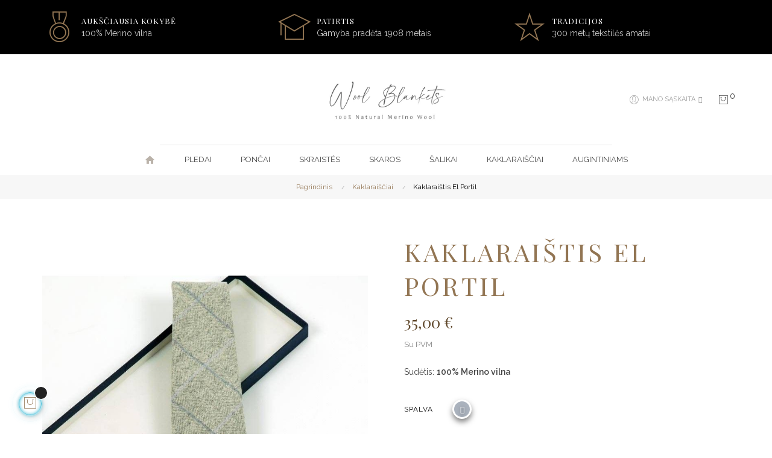

--- FILE ---
content_type: text/html; charset=utf-8
request_url: https://woolblankets.lt/kaklaraisciai/70-143-kaklaraistis-el-portil.html
body_size: 26380
content:
<!doctype html>
<html lang="lt"  class="default" >

  <head>
    
      
  <meta charset="utf-8">


  <meta http-equiv="x-ua-compatible" content="ie=edge">

<meta name="verify-paysera" content="8e26229efd8a08ef685780ca1ec625a8">
<meta name="google-site-verification" content="tPNiBsmEcFLU8hSG1EbGkNbPgxkIfeCv2ssi4G0YWRk" />
<meta http-equiv="Content-Security-Policy" content="default-src * self blob: data: gap:; style-src * self 'unsafe-inline' blob: data: gap:; script-src * 'self' 'unsafe-eval' 'unsafe-inline' blob: data: gap:; object-src * 'self' blob: data: gap:; img-src * self 'unsafe-inline' blob: data: gap:; connect-src self * 'unsafe-inline' blob: data: gap:; frame-src * self blob: data: gap:;">

  <link rel="canonical" href="https://woolblankets.lt/kaklaraisciai/70-kaklaraistis-el-portil.html">

  <title>Kaklaraištis El Portil</title>
  <meta name="description" content="Sudėtis: 100% Merino vilna">
  <meta name="keywords" content="">
  <meta property="product:category" content="Apparel &amp; Accessories &gt; Clothing &gt; Dresses"/>
  <meta name="facebook-domain-verification" content="quc6fv1n370uvb0epr1fii2yyogm2c" />


      
        



  <meta name="viewport" content="width=device-width, initial-scale=1">




  <link rel="icon" type="image/vnd.microsoft.icon" href="https://woolblankets.lt/img/favicon.ico?1621063641">
  <link rel="shortcut icon" type="image/x-icon" href="https://woolblankets.lt/img/favicon.ico?1621063641">


  

    <link rel="stylesheet" href="https://woolblankets.lt/themes/at_labelle/assets/css/theme.css" type="text/css" media="all">
  <link rel="stylesheet" href="https://woolblankets.lt/modules/ps_socialfollow/views/css/ps_socialfollow.css" type="text/css" media="all">
  <link rel="stylesheet" href="https://woolblankets.lt/themes/at_labelle/modules/leobootstrapmenu/views/css/megamenu.css" type="text/css" media="all">
  <link rel="stylesheet" href="https://woolblankets.lt/themes/at_labelle/modules/leobootstrapmenu/views/css/leomenusidebar.css" type="text/css" media="all">
  <link rel="stylesheet" href="https://woolblankets.lt/themes/at_labelle/modules/leoslideshow/views/css/typo/typo.css" type="text/css" media="all">
  <link rel="stylesheet" href="https://woolblankets.lt/themes/at_labelle/modules/leoslideshow/views/css/iView/iview.css" type="text/css" media="all">
  <link rel="stylesheet" href="https://woolblankets.lt/themes/at_labelle/modules/leoslideshow/views/css/iView/skin_4_responsive/style.css" type="text/css" media="all">
  <link rel="stylesheet" href="https://woolblankets.lt/modules/leofeature/views/css/jquery.mCustomScrollbar.css" type="text/css" media="all">
  <link rel="stylesheet" href="https://woolblankets.lt/themes/at_labelle/modules/leofeature/views/css/front.css" type="text/css" media="all">
  <link rel="stylesheet" href="https://woolblankets.lt/modules/leoquicklogin/views/css/front.css" type="text/css" media="all">
  <link rel="stylesheet" href="https://woolblankets.lt/modules/leoquicklogin/views/css/font-awesome.min.css" type="text/css" media="all">
  <link rel="stylesheet" href="https://woolblankets.lt/themes/at_labelle/modules/leoblog/views/css/leoblog.css" type="text/css" media="all">
  <link rel="stylesheet" href="https://woolblankets.lt/js/jquery/ui/themes/base/minified/jquery-ui.min.css" type="text/css" media="all">
  <link rel="stylesheet" href="https://woolblankets.lt/js/jquery/ui/themes/base/minified/jquery.ui.theme.min.css" type="text/css" media="all">
  <link rel="stylesheet" href="https://woolblankets.lt/js/jquery/plugins/fancybox/jquery.fancybox.css" type="text/css" media="all">
  <link rel="stylesheet" href="https://woolblankets.lt/modules/blockgrouptop/views/css/blockgrouptop.css" type="text/css" media="all">
  <link rel="stylesheet" href="https://woolblankets.lt/themes/at_labelle/modules/leoproductsearch/views/css/leosearch.css" type="text/css" media="all">
  <link rel="stylesheet" href="https://woolblankets.lt/modules/leoproductsearch/views/css/jquery.autocomplete_productsearch.css" type="text/css" media="all">
  <link rel="stylesheet" href="https://woolblankets.lt/themes/at_labelle/assets/css/custom.css" type="text/css" media="all">
  <link rel="stylesheet" href="https://woolblankets.lt/themes/at_labelle/modules/appagebuilder/views/css/owl.carousel.css" type="text/css" media="all">
  <link rel="stylesheet" href="https://woolblankets.lt/themes/at_labelle/modules/appagebuilder/views/css/owl.theme.css" type="text/css" media="all">
  <link rel="stylesheet" href="https://woolblankets.lt/themes/at_labelle/modules/appagebuilder/views/css/slick-theme.css" type="text/css" media="all">
  <link rel="stylesheet" href="https://woolblankets.lt/themes/at_labelle/modules/appagebuilder/views/css/slick.css" type="text/css" media="all">
  <link rel="stylesheet" href="https://woolblankets.lt/themes/at_labelle/modules/appagebuilder/views/css/styles.css" type="text/css" media="all">
  <link rel="stylesheet" href="https://woolblankets.lt/modules/appagebuilder/views/css/unique.css" type="text/css" media="all">
  <link rel="stylesheet" href="https://woolblankets.lt/themes/at_labelle/modules/appagebuilder/views/css/profiles/profile1513951283.css" type="text/css" media="all">
  <link rel="stylesheet" href="https://woolblankets.lt/themes/at_labelle/modules/appagebuilder/views/css/patterns/2S.css" type="text/css" media="all">





    


           


  <script type="text/javascript">
        var LEO_COOKIE_THEME = "AT_LABELLE_PANEL_CONFIG";
        var add_cart_error = "An error occurred while processing your request. Please try again";
        var ajaxsearch = "1";
        var cancel_rating_txt = "Cancel Rating";
        var disable_review_form_txt = "Not exists a criterion to review for this product or this language";
        var enable_dropdown_defaultcart = 1;
        var enable_flycart_effect = 1;
        var enable_notification = 0;
        var height_cart_item = "110";
        var leo_push = 0;
        var leo_search_url = "https:\/\/woolblankets.lt\/module\/leoproductsearch\/productsearch";
        var leo_token = "5fcccc7132f92a4d19701ece2d26485a";
        var leoproductsearch_static_token = "5fcccc7132f92a4d19701ece2d26485a";
        var leoproductsearch_token = "f5282b29f2da8cf2e2e33c3c39517e20";
        var lf_is_gen_rtl = false;
        var lps_show_product_img = "1";
        var lps_show_product_price = "1";
        var lql_ajax_url = "https:\/\/woolblankets.lt\/module\/leoquicklogin\/leocustomer";
        var lql_is_gen_rtl = false;
        var lql_module_dir = "\/modules\/leoquicklogin\/";
        var lql_myaccount_url = "https:\/\/woolblankets.lt\/mano-paskyra";
        var lql_redirect = "";
        var number_cartitem_display = 3;
        var numpro_display = "100";
        var prestashop = {"cart":{"products":[],"totals":{"total":{"type":"total","label":"Viso","amount":0,"value":"0,00\u00a0\u20ac"},"total_including_tax":{"type":"total","label":"Viso (su PVM)","amount":0,"value":"0,00\u00a0\u20ac"},"total_excluding_tax":{"type":"total","label":"Viso (be PVM)","amount":0,"value":"0,00\u00a0\u20ac"}},"subtotals":{"products":{"type":"products","label":"Tarpin\u0117 suma","amount":0,"value":"0,00\u00a0\u20ac"},"discounts":null,"shipping":{"type":"shipping","label":"Pristatymas","amount":0,"value":""},"tax":null},"products_count":0,"summary_string":"0 preki\u0173","vouchers":{"allowed":0,"added":[]},"discounts":[],"minimalPurchase":0,"minimalPurchaseRequired":""},"currency":{"name":"Euras","iso_code":"EUR","iso_code_num":"978","sign":"\u20ac"},"customer":{"lastname":null,"firstname":null,"email":null,"birthday":null,"newsletter":null,"newsletter_date_add":null,"optin":null,"website":null,"company":null,"siret":null,"ape":null,"is_logged":false,"gender":{"type":null,"name":null},"addresses":[]},"language":{"name":"lietuvi\u0173 kalba (Lithuanian)","iso_code":"lt","locale":"lt-LT","language_code":"lt-lt","is_rtl":"0","date_format_lite":"Y-m-d","date_format_full":"Y-m-d H:i:s","id":2},"page":{"title":"","canonical":null,"meta":{"title":"Kaklarai\u0161tis El Portil","description":"Sud\u0117tis: 100% Merino vilna","keywords":"","robots":"index"},"page_name":"product","body_classes":{"lang-lt":true,"lang-rtl":false,"country-LT":true,"currency-EUR":true,"layout-full-width":true,"page-product":true,"tax-display-enabled":true,"product-id-70":true,"product-Kaklarai\u0161tis El Portil":true,"product-id-category-17":true,"product-id-manufacturer-0":true,"product-id-supplier-0":true,"product-available-for-order":true},"admin_notifications":[]},"shop":{"name":"Woolblankets","logo":"https:\/\/woolblankets.lt\/img\/woolblankets-logo-1610891640.jpg","stores_icon":"https:\/\/woolblankets.lt\/img\/logo_stores.png","favicon":"https:\/\/woolblankets.lt\/img\/favicon.ico"},"urls":{"base_url":"https:\/\/woolblankets.lt\/","current_url":"https:\/\/woolblankets.lt\/kaklaraisciai\/70-143-kaklaraistis-el-portil.html","shop_domain_url":"https:\/\/woolblankets.lt","img_ps_url":"https:\/\/woolblankets.lt\/img\/","img_cat_url":"https:\/\/woolblankets.lt\/img\/c\/","img_lang_url":"https:\/\/woolblankets.lt\/img\/l\/","img_prod_url":"https:\/\/woolblankets.lt\/img\/p\/","img_manu_url":"https:\/\/woolblankets.lt\/img\/m\/","img_sup_url":"https:\/\/woolblankets.lt\/img\/su\/","img_ship_url":"https:\/\/woolblankets.lt\/img\/s\/","img_store_url":"https:\/\/woolblankets.lt\/img\/st\/","img_col_url":"https:\/\/woolblankets.lt\/img\/co\/","img_url":"https:\/\/woolblankets.lt\/themes\/at_labelle\/assets\/img\/","css_url":"https:\/\/woolblankets.lt\/themes\/at_labelle\/assets\/css\/","js_url":"https:\/\/woolblankets.lt\/themes\/at_labelle\/assets\/js\/","pic_url":"https:\/\/woolblankets.lt\/upload\/","pages":{"address":"https:\/\/woolblankets.lt\/adresas","addresses":"https:\/\/woolblankets.lt\/adresai","authentication":"https:\/\/woolblankets.lt\/prisijungimas","cart":"https:\/\/woolblankets.lt\/krepselis","category":"https:\/\/woolblankets.lt\/index.php?controller=category","cms":"https:\/\/woolblankets.lt\/index.php?controller=cms","contact":"https:\/\/woolblankets.lt\/susisiekite-su-mumis","discount":"https:\/\/woolblankets.lt\/nuolaida","guest_tracking":"https:\/\/woolblankets.lt\/svecio-paskyra","history":"https:\/\/woolblankets.lt\/uzsakymo-istorija","identity":"https:\/\/woolblankets.lt\/asmenine-informacija","index":"https:\/\/woolblankets.lt\/","my_account":"https:\/\/woolblankets.lt\/mano-paskyra","order_confirmation":"https:\/\/woolblankets.lt\/uzsakymo-patvirtinimas","order_detail":"https:\/\/woolblankets.lt\/index.php?controller=order-detail","order_follow":"https:\/\/woolblankets.lt\/uzsakymo-sekimas","order":"https:\/\/woolblankets.lt\/uzsakymas","order_return":"https:\/\/woolblankets.lt\/index.php?controller=order-return","order_slip":"https:\/\/woolblankets.lt\/kredito-kvitas","pagenotfound":"https:\/\/woolblankets.lt\/puslapis-nerastas","password":"https:\/\/woolblankets.lt\/slaptazodzio-atkurimas","pdf_invoice":"https:\/\/woolblankets.lt\/index.php?controller=pdf-invoice","pdf_order_return":"https:\/\/woolblankets.lt\/index.php?controller=pdf-order-return","pdf_order_slip":"https:\/\/woolblankets.lt\/index.php?controller=pdf-order-slip","prices_drop":"https:\/\/woolblankets.lt\/sumazinta-kaina","product":"https:\/\/woolblankets.lt\/index.php?controller=product","search":"https:\/\/woolblankets.lt\/paieska","sitemap":"https:\/\/woolblankets.lt\/svetaines-zemelapis","stores":"https:\/\/woolblankets.lt\/parduotuves","supplier":"https:\/\/woolblankets.lt\/tiekejas","register":"https:\/\/woolblankets.lt\/prisijungimas?create_account=1","order_login":"https:\/\/woolblankets.lt\/uzsakymas?login=1"},"alternative_langs":[],"theme_assets":"\/themes\/at_labelle\/assets\/","actions":{"logout":"https:\/\/woolblankets.lt\/?mylogout="},"no_picture_image":{"bySize":{"small_default":{"url":"https:\/\/woolblankets.lt\/img\/p\/lt-default-small_default.jpg","width":98,"height":123},"cart_default":{"url":"https:\/\/woolblankets.lt\/img\/p\/lt-default-cart_default.jpg","width":125,"height":157},"medium_default":{"url":"https:\/\/woolblankets.lt\/img\/p\/lt-default-medium_default.jpg","width":378,"height":472},"home_default":{"url":"https:\/\/woolblankets.lt\/img\/p\/lt-default-home_default.jpg","width":378,"height":472},"large_default":{"url":"https:\/\/woolblankets.lt\/img\/p\/lt-default-large_default.jpg","width":800,"height":1000}},"small":{"url":"https:\/\/woolblankets.lt\/img\/p\/lt-default-small_default.jpg","width":98,"height":123},"medium":{"url":"https:\/\/woolblankets.lt\/img\/p\/lt-default-medium_default.jpg","width":378,"height":472},"large":{"url":"https:\/\/woolblankets.lt\/img\/p\/lt-default-large_default.jpg","width":800,"height":1000},"legend":""}},"configuration":{"display_taxes_label":true,"display_prices_tax_incl":true,"is_catalog":false,"show_prices":true,"opt_in":{"partner":true},"quantity_discount":{"type":"discount","label":"Vieneto nuolaida"},"voucher_enabled":0,"return_enabled":0},"field_required":[],"breadcrumb":{"links":[{"title":"Pagrindinis","url":"https:\/\/woolblankets.lt\/"},{"title":"Kaklarai\u0161\u010diai","url":"https:\/\/woolblankets.lt\/17-kaklaraisciai"},{"title":"Kaklarai\u0161tis El Portil","url":"https:\/\/woolblankets.lt\/kaklaraisciai\/70-143-kaklaraistis-el-portil.html#\/spalva-pilka"}],"count":3},"link":{"protocol_link":"https:\/\/","protocol_content":"https:\/\/"},"time":1768528741,"static_token":"5fcccc7132f92a4d19701ece2d26485a","token":"f5282b29f2da8cf2e2e33c3c39517e20","debug":false};
        var prestashopFacebookAjaxController = "https:\/\/woolblankets.lt\/module\/ps_facebook\/Ajax";
        var psemailsubscription_subscription = "https:\/\/woolblankets.lt\/module\/ps_emailsubscription\/subscription";
        var review_error = "An error occurred while processing your request. Please try again";
        var show_popup = 1;
        var text_no_product = "Preki\u0173 neturime";
        var type_dropdown_defaultcart = "dropdown";
        var type_flycart_effect = "fade";
        var url_leoproductattribute = "https:\/\/woolblankets.lt\/module\/leofeature\/LeoProductAttribute";
        var width_cart_item = "265";
      </script>
<script type="text/javascript">
	var choosefile_text = "Pasirinkite failą";
	var turnoff_popup_text = "Do not show this popup again";
	
	var size_item_quickview = 82;
	var style_scroll_quickview = 'vertical';
	
	var size_item_page = 113;
	var style_scroll_page = 'horizontal';
	
	var size_item_quickview_attr = 101;	
	var style_scroll_quickview_attr = 'vertical';
	
	var size_item_popup = 160;
	var style_scroll_popup = 'vertical';
</script>



  <!-- @file modules\appagebuilder\views\templates\hook\header -->

<script>
	/**
	 * List functions will run when document.ready()
	 */
	var ap_list_functions = [];
	/**
	 * List functions will run when window.load()
	 */
	var ap_list_functions_loaded = [];

	/**
	 * List functions will run when document.ready() for theme
	 */

	var products_list_functions = [];
</script>


<script type='text/javascript'>
	var leoOption = {
		category_qty:1,
		product_list_image:0,
		product_one_img:1,
		productCdown: 1,
		productColor: 0,
		homeWidth: 378,
		homeheight: 472,
	}

	ap_list_functions.push(function(){
		if (typeof $.LeoCustomAjax !== "undefined" && $.isFunction($.LeoCustomAjax)) {
			var leoCustomAjax = new $.LeoCustomAjax();
			leoCustomAjax.processAjax();
		}
	});
</script>
<script type="text/javascript">
	
	var FancyboxI18nClose = "Uždaryti";
	var FancyboxI18nNext = "Next";
	var FancyboxI18nPrev = "Previous";
	var current_link = "http://woolblankets.lt/";		
	var currentURL = window.location;
	currentURL = String(currentURL);
	currentURL = currentURL.replace("https://","").replace("http://","").replace("www.","").replace( /#\w*/, "" );
	current_link = current_link.replace("https://","").replace("http://","").replace("www.","");
	var text_warning_select_txt = "Please select One to remove?";
	var text_confirm_remove_txt = "Are you sure to remove footer row?";
	var close_bt_txt = "Uždaryti";
	var list_menu = [];
	var list_menu_tmp = {};
	var list_tab = [];
	var isHomeMenu = 0;
	
</script>  <script async src="https://www.googletagmanager.com/gtag/js?id=G-Q8VWS569FD"></script>
  <script>
    window.dataLayer = window.dataLayer || [];
    function gtag(){dataLayer.push(arguments);}
    gtag('js', new Date());
    gtag(
      'config',
      'G-Q8VWS569FD',
      {
        'debug_mode':false
        , 'anonymize_ip': true                      }
    );
  </script>

 <meta property="fb:app_id" content="178180104216212" />
<meta property="og:type" content="product" />
<meta property="og:site_name" content="Woolblankets" />
<meta property="og:url" content="https://woolblankets.lt/kaklaraisciai/70-143-kaklaraistis-el-portil.html" />
<meta property="og:title" content="Kaklaraištis El Portil" />
<meta property="og:description" content="Sudėtis: 100% Merino vilna" />
<meta property="og:image" content="https://woolblankets.lthttps://woolblankets.lt/126/70.jpg" />
<meta property="product:availability" content="in stock">
<meta property="product:price:condition" content="new">
<meta property="product:price:amount" content="35">
<meta property="product:price:currency" content="EUR">
<meta property="product:retailer_item_id" content="70">




    
  <meta property="og:type" content="product">
  <meta property="og:url" content="https://woolblankets.lt/kaklaraisciai/70-143-kaklaraistis-el-portil.html">
  <meta property="og:title" content="Kaklaraištis El Portil">
  <meta property="og:site_name" content="Woolblankets">
  <meta property="og:description" content="Sudėtis: 100% Merino vilna">
  <meta property="og:image" content="https://woolblankets.lt/126-large_default/kaklaraistis-el-portil.jpg">
      <meta property="product:pretax_price:amount" content="28.92562">
    <meta property="product:pretax_price:currency" content="EUR">
    <meta property="product:price:amount" content="35">
    <meta property="product:price:currency" content="EUR">
    
  </head>

  <body id="product" class="lang-lt country-lt currency-eur layout-full-width page-product tax-display-enabled product-id-70 product-kaklaraistis-el-portil product-id-category-17 product-id-manufacturer-0 product-id-supplier-0 product-available-for-order fullwidth">

    
          
    <script>
        window.fbAsyncInit = function() {
            FB.init({
                appId      : '902654903856294',
                cookie     : true,  // enable cookies to allow the server to access 
                xfbml      : true,  // parse social plugins on this page
                version    : 'v2.9', // use graph api version 2.8
                scope: 'email, user_birthday',
            });
        };

        // Load the SDK asynchronously
        (function(d, s, id) {
            var js, fjs = d.getElementsByTagName(s)[0];
            if (d.getElementById(id)) return;
            js = d.createElement(s); js.id = id;
            js.src = "//connect.facebook.net/lt_LT/sdk.js";
            fjs.parentNode.insertBefore(js, fjs);
        }(document, 'script', 'facebook-jssdk'));
    </script>
    

    

    <main id="page">
      
              
      <header id="header">
        <div class="header-container">
          
            
  <div class="header-banner">
          <div class="container">
              <div class="inner"></div>
          </div>
        </div>



  <nav class="header-nav">
    <div class="topnav">
              <div class="inner"><!-- Block search module TOP -->
<div id="search_widget" class="search-widget js-dropdown popup-over" data-search-controller-url="//woolblankets.lt/paieska">
	<a href="javascript:void(0)" data-toggle="dropdown" class="float-xs-right popup-title">
    	<i class="pe-7s-search"></i>
	</a>
	<form method="get" action="//woolblankets.lt/paieska" class="popup-content dropdown-menu">
		<div class="search-inner">
			<input type="hidden" name="controller" value="search">
			<input type="text" name="s" value="" placeholder="Paieška" aria-label="Paieška">
			<button type="submit">
				<i class="pe-7s-search"></i>
			</button>
		</div>
	</form>
</div>
<!-- /Block search module TOP -->
</div>
          </div>
    <div class="bottomnav">
              <div class="inner"><!-- @file modules\appagebuilder\views\templates\hook\ApRow -->
<div class="wrapper"
            style="background: #000000 repeat-x"
                        >

<div class="container">
    <div        class="row box-shipping3 ApRow  has-bg bg-fullwidth-container"
                            style=""                >
                                            <!-- @file modules\appagebuilder\views\templates\hook\ApColumn -->
<div    class="col-xl-4 col-lg-4 col-md-12 col-sm-12 col-xs-12 col-sp-12  ApColumn "
	    >
                    <!-- @file modules\appagebuilder\views\templates\hook\ApGeneral -->
<div     class="block ApRawHtml">
	                    <i class="pe-7s-medal"></i><h4>Aukščiausia kokybė</h4><p>100% Merino vilna</p>    	</div>
    </div><!-- @file modules\appagebuilder\views\templates\hook\ApColumn -->
<div    class="col-xl-4 col-lg-4 col-md-12 col-sm-12 col-xs-12 col-sp-12  ApColumn "
	    >
                    <!-- @file modules\appagebuilder\views\templates\hook\ApGeneral -->
<div     class="block ApRawHtml">
	                    <i class="pe-7s-study"></i><h4>Patirtis</h4><p>Gamyba pradėta 1908 metais</p>    	</div>
    </div><!-- @file modules\appagebuilder\views\templates\hook\ApColumn -->
<div    class="col-xl-4 col-lg-4 col-md-12 col-sm-12 col-xs-12 col-sp-12  ApColumn "
	    >
                    <!-- @file modules\appagebuilder\views\templates\hook\ApGeneral -->
<div     class="block ApRawHtml">
	                    <i class="pe-7s-star"></i><h4>Tradicijos</h4><p>300 metų tekstilės amatai</p>    	</div>
    </div>            </div>
</div>
</div>
        
	<script>
		ap_list_functions.push(function(){
			$.stellar({horizontalScrolling:false}); 
		});
	</script>
    
    </div>
          </div>
  </nav>



  <div class="header-top">
          <div class="inner"><!-- @file modules\appagebuilder\views\templates\hook\ApRow -->
<div class="wrapper"
>

<div class="container">
    <div        class="row box-hnav3 ApRow  has-bg bg-boxed"
                            style="background: no-repeat;"        data-bg_data=" no-repeat"        >
                                            <!-- @file modules\appagebuilder\views\templates\hook\ApColumn -->
<div    class="col-xl-4 col-lg-4 col-md-12 col-sm-12 col-xs-12 col-sp-12 col-left ApColumn "
	    >
                    <!-- @file modules\appagebuilder\views\templates\hook\ApModule -->
<!-- @file modules\appagebuilder\views\templates\hook\ApModule -->

    </div><!-- @file modules\appagebuilder\views\templates\hook\ApColumn -->
<div    class="col-xl-4 col-lg-4 col-md-12 col-sm-12 col-xs-12 col-sp-12 col-center ApColumn "
	    >
                    <!-- @file modules\appagebuilder\views\templates\hook\ApGenCode -->

	<div class="h-logo">    <a href="https://woolblankets.lt/">        <img class="img-fluid" src="https://woolblankets.lt/img/woolblankets-logo-1610891640.jpg" alt="Woolblankets">    </a></div>

    </div><!-- @file modules\appagebuilder\views\templates\hook\ApColumn -->
<div    class="col-xl-4 col-lg-4 col-md-12 col-sm-12 col-xs-12 col-sp-12 col-right ApColumn "
	    >
                    <!-- @file modules\appagebuilder\views\templates\hook\ApModule -->
<div class="userinfo-selector dropdown js-dropdown popup-over" id="_desktop_user_info">
  <a href="javascript:void(0)" data-toggle="dropdown" class="popup-title" title="Sąskaita">
    <i class="pe-7s-user"></i>
    <span>MANO SĄSKAITA</span>
    <i class="fa fa-angle-down" aria-hidden="true"></i>
 </a>
  <ul class="popup-content dropdown-menu user-info">
                  <li>
          <a
            class="signin leo-quicklogin"
            data-enable-sociallogin="enable"
            data-type="popup"
            data-layout="login"
            href="javascript:void(0)"
            title="Prisijungti prie savo paskyros"
            rel="nofollow"
          >
            <span>Prisijungti</span>
          </a>
        </li>
        <li>
          <a
            class="register leo-quicklogin"
            data-enable-sociallogin="enable"
            data-type="popup"
            data-layout="register"
            href="javascript:void(0)"
            title="Prisijungti prie savo paskyros"
            rel="nofollow"
          >
            <span>Registracija</span>
          </a>
        </li>
            	      </ul>
</div>

<!-- @file modules\appagebuilder\views\templates\hook\ApModule -->
<div id="_desktop_cart">
  <div class="blockcart cart-preview inactive" data-refresh-url="//woolblankets.lt/module/ps_shoppingcart/ajax">
    <div class="header">
              <i class="pe-7s-shopbag"></i>
        <span class="cart-products-count">0</span>
          </div>
  </div>
</div>

    </div>            </div>
</div>
</div>
    <!-- @file modules\appagebuilder\views\templates\hook\ApRow -->
<div class="wrapper"
>

<div class="container">
    <div        class="row box-htop3 ApRow  "
                            style=""                >
                                            <!-- @file modules\appagebuilder\views\templates\hook\ApColumn -->
<div    class="col-xl-12 col-lg-12 col-md-12 col-sm-12 col-xs-12 col-sp-12  ApColumn "
	    >
                    <!-- @file modules\appagebuilder\views\templates\hook\ApSlideShow -->
<div id="memgamenu-form_9184166521380958" class="ApMegamenu">
			    
                <nav data-megamenu-id="9184166521380958" class="leo-megamenu cavas_menu navbar navbar-default enable-canvas " role="navigation">
                            <!-- Brand and toggle get grouped for better mobile display -->
                            <div class="navbar-header">
                                    <button type="button" class="navbar-toggler hidden-lg-up" data-toggle="collapse" data-target=".megamenu-off-canvas-9184166521380958">
                                            <span class="sr-only">Toggle navigation</span>
                                            &#9776;
                                            <!--
                                            <span class="icon-bar"></span>
                                            <span class="icon-bar"></span>
                                            <span class="icon-bar"></span>
                                            -->
                                    </button>
                            </div>
                            <!-- Collect the nav links, forms, and other content for toggling -->
                                                        <div class="leo-top-menu collapse navbar-toggleable-md megamenu-off-canvas megamenu-off-canvas-9184166521380958"><ul class="nav navbar-nav megamenu horizontal">    <li data-menu-type="controller" class="nav-item  " >
        <a class="nav-link has-category" href="https://woolblankets.lt/" target="_self">
                                                <span class="hasicon menu-icon-class"><span class="material-icons" style="color:#bab2a9;"> home </span>
                                            
                                                                </span>
                    </a>
    </li>
    <li data-menu-type="category" class="nav-item  " >
        <a class="nav-link has-category" href="https://woolblankets.lt/11-pledai" target="_self">
                            
                            <span class="menu-title">Pledai</span>
                                                        </a>
    </li>
    <li data-menu-type="category" class="nav-item  " >
        <a class="nav-link has-category" href="https://woolblankets.lt/12-poncai" target="_self">
                            
                            <span class="menu-title">Pončai</span>
                                                        </a>
    </li>
    <li data-menu-type="category" class="nav-item  " >
        <a class="nav-link has-category" href="https://woolblankets.lt/13-skraistes" target="_self">
                            
                            <span class="menu-title">Skraistės</span>
                                                        </a>
    </li>
    <li data-menu-type="category" class="nav-item  " >
        <a class="nav-link has-category" href="https://woolblankets.lt/14-skaros" target="_self">
                            
                            <span class="menu-title">Skaros</span>
                                                        </a>
    </li>
    <li data-menu-type="category" class="nav-item  " >
        <a class="nav-link has-category" href="https://woolblankets.lt/15-salikai" target="_self">
                            
                            <span class="menu-title">Šalikai</span>
                                                        </a>
    </li>
    <li data-menu-type="category" class="nav-item  " >
        <a class="nav-link has-category" href="https://woolblankets.lt/17-kaklaraisciai" target="_self">
                            
                            <span class="menu-title">Kaklaraiščiai</span>
                                                        </a>
    </li>
    <li data-menu-type="category" class="nav-item  " >
        <a class="nav-link has-category" href="https://woolblankets.lt/30-augintiniams" target="_self">
                            
                            <span class="menu-title">Augintiniams</span>
                                                        </a>
    </li>
</ul></div>
            </nav>
<script type="text/javascript">
	list_menu_tmp.id = '9184166521380958';
	list_menu_tmp.type = 'horizontal';
	list_menu_tmp.show_cavas =1;
	list_menu_tmp.list_tab = list_tab;
	list_menu.push(list_menu_tmp);
	list_menu_tmp = {};	
	list_tab = {};
</script>
    
	</div>

    </div>            </div>
</div>
</div>
    </div>
          </div>
  
          
        </div>
      </header>
      
        
<aside id="notifications">
  <div class="container">
    
    
    
      </div>
</aside>
      
      <section id="wrapper">
       
              <div class="container">
                
            

<nav data-depth="3" class="breadcrumb hidden-sm-down">
  <ol itemscope itemtype="http://schema.org/BreadcrumbList">
    
              
          <li itemprop="itemListElement" itemscope itemtype="http://schema.org/ListItem">
            <a itemprop="item" href="https://woolblankets.lt/">
              <span itemprop="name">Pagrindinis</span>
            </a>
            <meta itemprop="position" content="1">
          </li>
        
              
          <li itemprop="itemListElement" itemscope itemtype="http://schema.org/ListItem">
            <a itemprop="item" href="https://woolblankets.lt/17-kaklaraisciai">
              <span itemprop="name">Kaklaraiščiai</span>
            </a>
            <meta itemprop="position" content="2">
          </li>
        
              
          <li itemprop="itemListElement" itemscope itemtype="http://schema.org/ListItem">
            <a itemprop="item" href="https://woolblankets.lt/kaklaraisciai/70-143-kaklaraistis-el-portil.html#/spalva-pilka">
              <span itemprop="name">Kaklaraištis El Portil</span>
            </a>
            <meta itemprop="position" content="3">
          </li>
        
          
  </ol>
</nav>
          
          <div class="row">
            

            
  <div id="content-wrapper" class="col-lg-12 col-xs-12">
    
      

      
<section id="main" class="product-detail detail-3294117667 product-image-thumbs product-thumbs-bottom" itemscope itemtype="https://schema.org/Product">
  <meta itemprop="url" content="https://woolblankets.lt/kaklaraisciai/70-143-kaklaraistis-el-portil.html#/5-spalva-pilka"><div class="row"><div class="col-form_id-form_9367402777406408 col-md-6 col-lg-6 col-xl-6 col-sm-12 col-xs-12 col-sp-12">


  <section class="page-content" id="content" data-templateview="bottom" data-numberimage="5" data-numberimage1200="5" data-numberimage992="4" data-numberimage768="3" data-numberimage576="3" data-numberimage480="2" data-numberimage360="2" data-templatemodal="1" data-templatezoomtype="in" data-zoomposition="right" data-zoomwindowwidth="400" data-zoomwindowheight="400">
    
      <div class="images-container">
        
                  
            <div class="product-cover">
              
                <ul class="product-flags">
                                  </ul>
              
                              <img id="zoom_product" data-type-zoom="" class="js-qv-product-cover img-fluid" src="https://woolblankets.lt/126-large_default/kaklaraistis-el-portil.jpg" alt="Kaklaraištis El Portil - 100% Merino vilna" title="Kaklaraištis El Portil - 100% Merino vilna" itemprop="image">
                <div class="layer hidden-sm-down" data-toggle="modal" data-target="#product-modal">
                  <i class="material-icons zoom-in">&#xE8FF;</i>
                </div>
                          </div>
          

          
            <div id="thumb-gallery" class="product-thumb-images">
                                                <div class="thumb-container  active ">
                    <a href="javascript:void(0)" data-image="https://woolblankets.lt/126-large_default/kaklaraistis-el-portil.jpg" data-zoom-image="https://woolblankets.lt/126-large_default/kaklaraistis-el-portil.jpg"> 
                      <img
                        class="thumb js-thumb  selected "
                        data-image-medium-src="https://woolblankets.lt/126-medium_default/kaklaraistis-el-portil.jpg"
                        data-image-large-src="https://woolblankets.lt/126-large_default/kaklaraistis-el-portil.jpg"
                        src="https://woolblankets.lt/126-home_default/kaklaraistis-el-portil.jpg"
                        alt="Kaklaraištis El Portil - 100% Merino vilna"
                        title="Kaklaraištis El Portil - 100% Merino vilna"
                        itemprop="image"
                      >
                    </a>
                  </div>
                                          </div>
            
                      
                
        
      </div>
    
  </section>



  <div class="modal fade js-product-images-modal leo-product-modal" id="product-modal" data-thumbnails=".product-images-70">
  <div class="modal-dialog" role="document">
    <div class="modal-content">
      <div class="modal-body">
                <figure>
          <img class="js-modal-product-cover product-cover-modal" width="800" src="https://woolblankets.lt/126-large_default/kaklaraistis-el-portil.jpg" alt="Kaklaraištis El Portil - 100% Merino vilna" title="Kaklaraištis El Portil - 100% Merino vilna" itemprop="image">
          <figcaption class="image-caption">
            
              <div id="product-description-short" itemprop="description"><p>Sudėtis: <strong>100% Merino vilna</strong></p></div>
            
          </figcaption>
        </figure>
        <aside id="thumbnails" class="thumbnails text-sm-center">
          
            <div class="product-images product-images-70">
                              <div class="thumb-container">
                  <img data-image-large-src="https://woolblankets.lt/126-large_default/kaklaraistis-el-portil.jpg" class="thumb img-fluid js-modal-thumb selected " src="https://woolblankets.lt/126-medium_default/kaklaraistis-el-portil.jpg" alt="Kaklaraištis El Portil - 100% Merino vilna" title="Kaklaraištis El Portil - 100% Merino vilna" width="378" itemprop="image">
                </div>
               
            </div>
            
        </aside>
      </div>
    </div><!-- /.modal-content -->
  </div><!-- /.modal-dialog -->
</div><!-- /.modal -->

                            </div><div class="col-form_id-form_15874367062488778 col-md-6 col-lg-6 col-xl-6 col-sm-12 col-xs-12 col-sp-12">

	
		<h1 class="h1 product-detail-name" itemprop="name">Kaklaraištis El Portil</h1>
	


	  <div class="product-prices">
    
          

    
      <div
        class="product-price h5 "
        itemprop="offers"
        itemscope
        itemtype="https://schema.org/Offer"
      >
        <link itemprop="availability" href="https://schema.org/OutOfStock"/>
        <meta itemprop="priceCurrency" content="EUR">

        <div class="current-price">
          <span itemprop="price" content="35">35,00 €</span>

                  </div>

        
                  
      </div>
    

    
          

    
          

    
          

    

    <div class="tax-shipping-delivery-label">
              Su PVM
            
      
                        </div>
  </div>



  <div id="product-description-short-70" class="description-short" itemprop="description"><p>Sudėtis: <strong>100% Merino vilna</strong></p></div>

<div class="product-actions">
  
    <form action="https://woolblankets.lt/krepselis" method="post" id="add-to-cart-or-refresh">
      <input type="hidden" name="token" value="5fcccc7132f92a4d19701ece2d26485a">
      <input type="hidden" name="id_product" value="70" id="product_page_product_id">
      <input type="hidden" name="id_customization" value="0" id="product_customization_id">

      
        <div class="product-variants">
          <div class="clearfix product-variants-item">
      <span class="control-label">Spalva</span>
              <ul id="group_2">
                      <li class="float-xs-left input-container">
              <label aria-label="Pilka">
                <input class="input-color" type="radio" data-product-attribute="2" name="group[2]" value="5" title="Pilka" checked="checked">
                <span
                                      class="color" style="background-color: #AAB2BD" 
                                  ><span class="sr-only">Pilka</span></span>
              </label>
            </li>
                  </ul>
          </div>
      </div>
      

      
              

      
        <section class="product-discounts">
  </section>
      

      
        <div class="product-add-to-cart">
      
      <div class="product-quantity clearfix">
        <div class="p-cartwapper">
          <div class="qty clearfix">
            <span class="control-label">Kiekis</span>
            <input
              type="number"
              name="qty"
              id="quantity_wanted"
              value="1"
              class="input-group"
              min="1"
              aria-label="Kiekis"
            >
          </div>

          <div class="add">
            <button
              class="btn btn-primary add-to-cart"
              data-button-action="add-to-cart"
              type="submit"
                              disabled
                          >
              <i class="icon-bag"></i>
              Į krepšelį
            </button>
          </div> 
          <div class="leo-compare-wishlist-button">
            
            
          </div>
	  
          

        </div>

        
          <div class="product-minimal-quantity">
                      </div>
        
        
          <span id="product-availability">
            									<span class="product-unavailable">
						<i class="material-icons">&#xE14B;</i>
						<span>Laukiame prekių papildymo</span>
					</span>
							          </span>
        

      </div>
    

  </div>
      

      
        <input class="product-refresh ps-hidden-by-js" name="refresh" type="submit" value="Atnaujinti">
      
    </form>
  
</div>

	<div class="product-additional-info"> 
  

      <div class="social-sharing">
      <span>Dalintis</span>
      <ul>
                  <li class="facebook icon-gray"><a href="https://www.facebook.com/sharer.php?u=https%3A%2F%2Fwoolblankets.lt%2Fkaklaraisciai%2F70-kaklaraistis-el-portil.html" class="text-hide" title="Dalintis" target="_blank">Dalintis</a></li>
                  <li class="twitter icon-gray"><a href="https://twitter.com/intent/tweet?text=Kaklarai%C5%A1tis+El+Portil https%3A%2F%2Fwoolblankets.lt%2Fkaklaraisciai%2F70-kaklaraistis-el-portil.html" class="text-hide" title="Twitter" target="_blank">Twitter</a></li>
                  <li class="pinterest icon-gray"><a href="https://www.pinterest.com/pin/create/button/?media=https%3A%2F%2Fwoolblankets.lt%2F126%2Fkaklaraistis-el-portil.jpg&amp;url=https%3A%2F%2Fwoolblankets.lt%2Fkaklaraisciai%2F70-kaklaraistis-el-portil.html" class="text-hide" title="Pinterest" target="_blank">Pinterest</a></li>
              </ul>
    </div>
  

</div>

	<div id="leo_product_reviews_block_extra" class="no-print" >
		
		<ul class="reviews_advices">
										<li class="">
					<a class="open-review-form" href="javascript:void(0)" data-id-product="70" data-is-logged="" data-product-link="https://woolblankets.lt/kaklaraisciai/70-kaklaraistis-el-portil.html">
						<i class="material-icons">&#xE150;</i>
						Parašyti atsiliepimą
					</a>
				</li>
					</ul>
	</div>


                            </div><div class="col-form_id-form_4666379129988496 col-md-12 col-lg-12 col-xl-12 col-sm-12 col-xs-12 col-sp-12">

<div class="products-accordion" id="accordion" role="tablist" aria-multiselectable="true">
        <div class="card" id="description">
      <div class="card-header" role="tab" id="headingdescription">
          <h5 class="h5">
            <a data-toggle="collapse" data-parent="#accordion" href="#collapsedescription" aria-expanded="true" aria-controls="collapsedescription">
              Aprašymas
            </a>
         </h5>
      </div>
      <div id="collapsedescription" class="collapse in" role="tabpanel" aria-labelledby="headingdescription">
          <div class="card-block">
            
              <div class="product-description"><p><strong>Kaklaraištis El Portil</strong> pagamintas iš aukštos kokybės <strong>100% Merino vilnos</strong>. Minkštas ir šildantis, todėl idealiai tinkamas rudens-žiemos sezonu. Kaklaraištis platus, subtilaus ir paprasto dizaino, todėl lengvai derinamas prie aprangos. Pilka spalva perteikia modernizmą kartu su perfekcionizmu. Itin praktiškas, bet tuo pačiu ir elegantiškas. Dėl minkšto audinio, mazgą surišti yra labai paprasta.</p></div>
            
          </div>
      </div>
    </div>
        <div class="card" id="product-detail">
      <div class="card-header" role="tab" id="headingdetails">
          <h5 class="h5">
            <a class="collapsed" data-toggle="collapse" data-parent="#accordion" href="#collapsedetails" aria-expanded="false" aria-controls="collapsedetails">
                Papildoma informacija
            </a>
          </h5>
      </div>
      <div id="collapsedetails" class="collapse" role="tabpanel" aria-labelledby="headingdetails">
        <div class="card-block">
          <div data-product="{&quot;id&quot;:70,&quot;attributes&quot;:{&quot;2&quot;:{&quot;id_attribute&quot;:&quot;5&quot;,&quot;id_attribute_group&quot;:&quot;2&quot;,&quot;name&quot;:&quot;Pilka&quot;,&quot;group&quot;:&quot;Spalva&quot;,&quot;reference&quot;:&quot;&quot;,&quot;ean13&quot;:&quot;&quot;,&quot;isbn&quot;:&quot;&quot;,&quot;upc&quot;:&quot;&quot;,&quot;mpn&quot;:&quot;&quot;}},&quot;show_price&quot;:true,&quot;weight_unit&quot;:&quot;kg&quot;,&quot;url&quot;:&quot;https:\/\/woolblankets.lt\/kaklaraisciai\/70-143-kaklaraistis-el-portil.html#\/5-spalva-pilka&quot;,&quot;canonical_url&quot;:&quot;https:\/\/woolblankets.lt\/kaklaraisciai\/70-kaklaraistis-el-portil.html&quot;,&quot;add_to_cart_url&quot;:null,&quot;condition&quot;:false,&quot;delivery_information&quot;:null,&quot;embedded_attributes&quot;:{&quot;id_shop_default&quot;:&quot;1&quot;,&quot;id_manufacturer&quot;:&quot;0&quot;,&quot;id_supplier&quot;:&quot;0&quot;,&quot;reference&quot;:&quot;Tie1&quot;,&quot;is_virtual&quot;:&quot;0&quot;,&quot;delivery_in_stock&quot;:&quot;&quot;,&quot;delivery_out_stock&quot;:&quot;&quot;,&quot;id_category_default&quot;:&quot;17&quot;,&quot;on_sale&quot;:&quot;0&quot;,&quot;online_only&quot;:&quot;0&quot;,&quot;ecotax&quot;:0,&quot;minimal_quantity&quot;:&quot;1&quot;,&quot;low_stock_threshold&quot;:null,&quot;low_stock_alert&quot;:&quot;0&quot;,&quot;price&quot;:&quot;35,00\u00a0\u20ac&quot;,&quot;unity&quot;:&quot;&quot;,&quot;unit_price_ratio&quot;:&quot;0.000000&quot;,&quot;additional_shipping_cost&quot;:&quot;0.000000&quot;,&quot;customizable&quot;:&quot;0&quot;,&quot;text_fields&quot;:&quot;0&quot;,&quot;uploadable_files&quot;:&quot;0&quot;,&quot;redirect_type&quot;:&quot;301-category&quot;,&quot;id_type_redirected&quot;:&quot;0&quot;,&quot;available_for_order&quot;:&quot;1&quot;,&quot;available_date&quot;:null,&quot;show_condition&quot;:&quot;0&quot;,&quot;condition&quot;:&quot;new&quot;,&quot;show_price&quot;:&quot;1&quot;,&quot;indexed&quot;:&quot;1&quot;,&quot;visibility&quot;:&quot;both&quot;,&quot;cache_default_attribute&quot;:&quot;143&quot;,&quot;advanced_stock_management&quot;:&quot;0&quot;,&quot;date_add&quot;:&quot;2021-01-17 18:28:48&quot;,&quot;date_upd&quot;:&quot;2024-09-09 13:56:24&quot;,&quot;pack_stock_type&quot;:&quot;3&quot;,&quot;meta_description&quot;:&quot;&quot;,&quot;meta_keywords&quot;:&quot;&quot;,&quot;meta_title&quot;:&quot;&quot;,&quot;link_rewrite&quot;:&quot;kaklaraistis-el-portil&quot;,&quot;name&quot;:&quot;Kaklarai\u0161tis El Portil&quot;,&quot;description&quot;:&quot;&lt;p&gt;&lt;strong&gt;Kaklarai\u0161tis El Portil&lt;\/strong&gt; pagamintas i\u0161 auk\u0161tos kokyb\u0117s &lt;strong&gt;100% Merino vilnos&lt;\/strong&gt;. Mink\u0161tas ir \u0161ildantis, tod\u0117l idealiai tinkamas rudens-\u017eiemos sezonu. Kaklarai\u0161tis platus, subtilaus ir paprasto dizaino, tod\u0117l lengvai derinamas prie aprangos. Pilka spalva perteikia modernizm\u0105 kartu su perfekcionizmu. Itin prakti\u0161kas, bet tuo pa\u010diu ir eleganti\u0161kas. D\u0117l mink\u0161to audinio, mazg\u0105 suri\u0161ti yra labai paprasta.&lt;\/p&gt;&quot;,&quot;description_short&quot;:&quot;&lt;p&gt;Sud\u0117tis: &lt;strong&gt;100% Merino vilna&lt;\/strong&gt;&lt;\/p&gt;&quot;,&quot;available_now&quot;:&quot;&quot;,&quot;available_later&quot;:&quot;&quot;,&quot;id&quot;:70,&quot;id_product&quot;:70,&quot;out_of_stock&quot;:2,&quot;new&quot;:0,&quot;id_product_attribute&quot;:143,&quot;quantity_wanted&quot;:1,&quot;extraContent&quot;:[],&quot;allow_oosp&quot;:0,&quot;category&quot;:&quot;kaklaraisciai&quot;,&quot;category_name&quot;:&quot;Kaklarai\u0161\u010diai&quot;,&quot;link&quot;:&quot;https:\/\/woolblankets.lt\/kaklaraisciai\/70-kaklaraistis-el-portil.html&quot;,&quot;attribute_price&quot;:0,&quot;price_tax_exc&quot;:28.92562,&quot;price_without_reduction&quot;:35,&quot;reduction&quot;:0,&quot;specific_prices&quot;:[],&quot;quantity&quot;:0,&quot;quantity_all_versions&quot;:0,&quot;id_image&quot;:&quot;lt-default&quot;,&quot;features&quot;:[],&quot;attachments&quot;:[],&quot;virtual&quot;:0,&quot;pack&quot;:0,&quot;packItems&quot;:[],&quot;nopackprice&quot;:0,&quot;customization_required&quot;:false,&quot;attributes&quot;:{&quot;2&quot;:{&quot;id_attribute&quot;:&quot;5&quot;,&quot;id_attribute_group&quot;:&quot;2&quot;,&quot;name&quot;:&quot;Pilka&quot;,&quot;group&quot;:&quot;Spalva&quot;,&quot;reference&quot;:&quot;&quot;,&quot;ean13&quot;:&quot;&quot;,&quot;isbn&quot;:&quot;&quot;,&quot;upc&quot;:&quot;&quot;,&quot;mpn&quot;:&quot;&quot;}},&quot;rate&quot;:21,&quot;tax_name&quot;:&quot;PVM LT 21%&quot;,&quot;ecotax_rate&quot;:0,&quot;unit_price&quot;:&quot;&quot;,&quot;customizations&quot;:{&quot;fields&quot;:[]},&quot;id_customization&quot;:0,&quot;is_customizable&quot;:false,&quot;show_quantities&quot;:false,&quot;quantity_label&quot;:&quot;Vienetas&quot;,&quot;quantity_discounts&quot;:[],&quot;customer_group_discount&quot;:0,&quot;images&quot;:[{&quot;bySize&quot;:{&quot;small_default&quot;:{&quot;url&quot;:&quot;https:\/\/woolblankets.lt\/126-small_default\/kaklaraistis-el-portil.jpg&quot;,&quot;width&quot;:98,&quot;height&quot;:123},&quot;cart_default&quot;:{&quot;url&quot;:&quot;https:\/\/woolblankets.lt\/126-cart_default\/kaklaraistis-el-portil.jpg&quot;,&quot;width&quot;:125,&quot;height&quot;:157},&quot;medium_default&quot;:{&quot;url&quot;:&quot;https:\/\/woolblankets.lt\/126-medium_default\/kaklaraistis-el-portil.jpg&quot;,&quot;width&quot;:378,&quot;height&quot;:472},&quot;home_default&quot;:{&quot;url&quot;:&quot;https:\/\/woolblankets.lt\/126-home_default\/kaklaraistis-el-portil.jpg&quot;,&quot;width&quot;:378,&quot;height&quot;:472},&quot;large_default&quot;:{&quot;url&quot;:&quot;https:\/\/woolblankets.lt\/126-large_default\/kaklaraistis-el-portil.jpg&quot;,&quot;width&quot;:800,&quot;height&quot;:1000}},&quot;small&quot;:{&quot;url&quot;:&quot;https:\/\/woolblankets.lt\/126-small_default\/kaklaraistis-el-portil.jpg&quot;,&quot;width&quot;:98,&quot;height&quot;:123},&quot;medium&quot;:{&quot;url&quot;:&quot;https:\/\/woolblankets.lt\/126-medium_default\/kaklaraistis-el-portil.jpg&quot;,&quot;width&quot;:378,&quot;height&quot;:472},&quot;large&quot;:{&quot;url&quot;:&quot;https:\/\/woolblankets.lt\/126-large_default\/kaklaraistis-el-portil.jpg&quot;,&quot;width&quot;:800,&quot;height&quot;:1000},&quot;legend&quot;:&quot;Kaklarai\u0161tis El Portil - 100% Merino vilna&quot;,&quot;id_image&quot;:&quot;126&quot;,&quot;cover&quot;:&quot;1&quot;,&quot;position&quot;:&quot;1&quot;,&quot;associatedVariants&quot;:[]}],&quot;cover&quot;:{&quot;bySize&quot;:{&quot;small_default&quot;:{&quot;url&quot;:&quot;https:\/\/woolblankets.lt\/126-small_default\/kaklaraistis-el-portil.jpg&quot;,&quot;width&quot;:98,&quot;height&quot;:123},&quot;cart_default&quot;:{&quot;url&quot;:&quot;https:\/\/woolblankets.lt\/126-cart_default\/kaklaraistis-el-portil.jpg&quot;,&quot;width&quot;:125,&quot;height&quot;:157},&quot;medium_default&quot;:{&quot;url&quot;:&quot;https:\/\/woolblankets.lt\/126-medium_default\/kaklaraistis-el-portil.jpg&quot;,&quot;width&quot;:378,&quot;height&quot;:472},&quot;home_default&quot;:{&quot;url&quot;:&quot;https:\/\/woolblankets.lt\/126-home_default\/kaklaraistis-el-portil.jpg&quot;,&quot;width&quot;:378,&quot;height&quot;:472},&quot;large_default&quot;:{&quot;url&quot;:&quot;https:\/\/woolblankets.lt\/126-large_default\/kaklaraistis-el-portil.jpg&quot;,&quot;width&quot;:800,&quot;height&quot;:1000}},&quot;small&quot;:{&quot;url&quot;:&quot;https:\/\/woolblankets.lt\/126-small_default\/kaklaraistis-el-portil.jpg&quot;,&quot;width&quot;:98,&quot;height&quot;:123},&quot;medium&quot;:{&quot;url&quot;:&quot;https:\/\/woolblankets.lt\/126-medium_default\/kaklaraistis-el-portil.jpg&quot;,&quot;width&quot;:378,&quot;height&quot;:472},&quot;large&quot;:{&quot;url&quot;:&quot;https:\/\/woolblankets.lt\/126-large_default\/kaklaraistis-el-portil.jpg&quot;,&quot;width&quot;:800,&quot;height&quot;:1000},&quot;legend&quot;:&quot;Kaklarai\u0161tis El Portil - 100% Merino vilna&quot;,&quot;id_image&quot;:&quot;126&quot;,&quot;cover&quot;:&quot;1&quot;,&quot;position&quot;:&quot;1&quot;,&quot;associatedVariants&quot;:[]},&quot;has_discount&quot;:false,&quot;discount_type&quot;:null,&quot;discount_percentage&quot;:null,&quot;discount_percentage_absolute&quot;:null,&quot;discount_amount&quot;:null,&quot;discount_amount_to_display&quot;:null,&quot;price_amount&quot;:35,&quot;unit_price_full&quot;:&quot;&quot;,&quot;show_availability&quot;:true,&quot;availability_message&quot;:&quot;Laukiame preki\u0173 papildymo&quot;,&quot;availability_date&quot;:null,&quot;availability&quot;:&quot;unavailable&quot;},&quot;file_size_formatted&quot;:null,&quot;attachments&quot;:[],&quot;quantity_discounts&quot;:[],&quot;reference_to_display&quot;:&quot;Tie1&quot;,&quot;grouped_features&quot;:null,&quot;seo_availability&quot;:&quot;https:\/\/schema.org\/OutOfStock&quot;,&quot;labels&quot;:{&quot;tax_short&quot;:&quot;(su PVM)&quot;,&quot;tax_long&quot;:&quot;Su PVM&quot;},&quot;ecotax&quot;:{&quot;value&quot;:&quot;0,00\u00a0\u20ac&quot;,&quot;amount&quot;:0,&quot;rate&quot;:0},&quot;flags&quot;:[],&quot;main_variants&quot;:[{&quot;id_product_attribute&quot;:143,&quot;texture&quot;:&quot;&quot;,&quot;id_product&quot;:&quot;70&quot;,&quot;name&quot;:&quot;Pilka&quot;,&quot;id_attribute&quot;:&quot;5&quot;,&quot;add_to_cart_url&quot;:&quot;https:\/\/woolblankets.lt\/krepselis?add=1&amp;id_product=70&amp;id_product_attribute=143&amp;token=5fcccc7132f92a4d19701ece2d26485a&quot;,&quot;url&quot;:&quot;https:\/\/woolblankets.lt\/kaklaraisciai\/70-143-kaklaraistis-el-portil.html#\/5-spalva-pilka&quot;,&quot;type&quot;:&quot;color&quot;,&quot;html_color_code&quot;:&quot;#AAB2BD&quot;}],&quot;specific_references&quot;:null,&quot;id_shop_default&quot;:&quot;1&quot;,&quot;id_manufacturer&quot;:&quot;0&quot;,&quot;id_supplier&quot;:&quot;0&quot;,&quot;reference&quot;:&quot;Tie1&quot;,&quot;supplier_reference&quot;:&quot;&quot;,&quot;location&quot;:&quot;&quot;,&quot;width&quot;:&quot;0.000000&quot;,&quot;height&quot;:&quot;0.000000&quot;,&quot;depth&quot;:&quot;0.000000&quot;,&quot;weight&quot;:&quot;0.000000&quot;,&quot;quantity_discount&quot;:&quot;0&quot;,&quot;ean13&quot;:&quot;&quot;,&quot;isbn&quot;:&quot;&quot;,&quot;upc&quot;:&quot;&quot;,&quot;mpn&quot;:&quot;&quot;,&quot;cache_is_pack&quot;:&quot;0&quot;,&quot;cache_has_attachments&quot;:&quot;0&quot;,&quot;is_virtual&quot;:&quot;0&quot;,&quot;state&quot;:&quot;1&quot;,&quot;additional_delivery_times&quot;:&quot;1&quot;,&quot;delivery_in_stock&quot;:&quot;&quot;,&quot;delivery_out_stock&quot;:&quot;&quot;,&quot;id_category_default&quot;:&quot;17&quot;,&quot;id_tax_rules_group&quot;:&quot;1&quot;,&quot;on_sale&quot;:&quot;0&quot;,&quot;online_only&quot;:&quot;0&quot;,&quot;minimal_quantity&quot;:&quot;1&quot;,&quot;low_stock_threshold&quot;:null,&quot;low_stock_alert&quot;:&quot;0&quot;,&quot;price&quot;:&quot;35,00\u00a0\u20ac&quot;,&quot;wholesale_price&quot;:&quot;0.000000&quot;,&quot;unity&quot;:&quot;&quot;,&quot;unit_price_ratio&quot;:&quot;0.000000&quot;,&quot;additional_shipping_cost&quot;:&quot;0.000000&quot;,&quot;customizable&quot;:&quot;0&quot;,&quot;text_fields&quot;:&quot;0&quot;,&quot;uploadable_files&quot;:&quot;0&quot;,&quot;redirect_type&quot;:&quot;301-category&quot;,&quot;id_type_redirected&quot;:&quot;0&quot;,&quot;available_for_order&quot;:&quot;1&quot;,&quot;available_date&quot;:null,&quot;show_condition&quot;:&quot;0&quot;,&quot;indexed&quot;:&quot;1&quot;,&quot;visibility&quot;:&quot;both&quot;,&quot;cache_default_attribute&quot;:&quot;143&quot;,&quot;advanced_stock_management&quot;:&quot;0&quot;,&quot;date_add&quot;:&quot;2021-01-17 18:28:48&quot;,&quot;date_upd&quot;:&quot;2024-09-09 13:56:24&quot;,&quot;pack_stock_type&quot;:&quot;3&quot;,&quot;meta_description&quot;:&quot;&quot;,&quot;meta_keywords&quot;:&quot;&quot;,&quot;meta_title&quot;:&quot;&quot;,&quot;link_rewrite&quot;:&quot;kaklaraistis-el-portil&quot;,&quot;name&quot;:&quot;Kaklarai\u0161tis El Portil&quot;,&quot;description&quot;:&quot;&lt;p&gt;&lt;strong&gt;Kaklarai\u0161tis El Portil&lt;\/strong&gt; pagamintas i\u0161 auk\u0161tos kokyb\u0117s &lt;strong&gt;100% Merino vilnos&lt;\/strong&gt;. Mink\u0161tas ir \u0161ildantis, tod\u0117l idealiai tinkamas rudens-\u017eiemos sezonu. Kaklarai\u0161tis platus, subtilaus ir paprasto dizaino, tod\u0117l lengvai derinamas prie aprangos. Pilka spalva perteikia modernizm\u0105 kartu su perfekcionizmu. Itin prakti\u0161kas, bet tuo pa\u010diu ir eleganti\u0161kas. D\u0117l mink\u0161to audinio, mazg\u0105 suri\u0161ti yra labai paprasta.&lt;\/p&gt;&quot;,&quot;description_short&quot;:&quot;&lt;p&gt;Sud\u0117tis: &lt;strong&gt;100% Merino vilna&lt;\/strong&gt;&lt;\/p&gt;&quot;,&quot;available_now&quot;:&quot;&quot;,&quot;available_later&quot;:&quot;&quot;,&quot;id_product&quot;:70,&quot;out_of_stock&quot;:2,&quot;new&quot;:0,&quot;id_product_attribute&quot;:143,&quot;quantity_wanted&quot;:1,&quot;extraContent&quot;:[],&quot;allow_oosp&quot;:0,&quot;cover_image_id&quot;:&quot;126&quot;,&quot;category&quot;:&quot;kaklaraisciai&quot;,&quot;category_name&quot;:&quot;Kaklarai\u0161\u010diai&quot;,&quot;link&quot;:&quot;https:\/\/woolblankets.lt\/kaklaraisciai\/70-kaklaraistis-el-portil.html&quot;,&quot;attribute_price&quot;:0,&quot;price_tax_exc&quot;:28.92562,&quot;price_without_reduction&quot;:35,&quot;price_without_reduction_without_tax&quot;:28.92562,&quot;reduction&quot;:0,&quot;reduction_without_tax&quot;:0,&quot;specific_prices&quot;:[],&quot;quantity&quot;:0,&quot;quantity_all_versions&quot;:0,&quot;id_image&quot;:&quot;lt-default&quot;,&quot;features&quot;:[],&quot;virtual&quot;:0,&quot;pack&quot;:0,&quot;packItems&quot;:[],&quot;nopackprice&quot;:0,&quot;customization_required&quot;:false,&quot;rate&quot;:21,&quot;tax_name&quot;:&quot;PVM LT 21%&quot;,&quot;ecotax_rate&quot;:0,&quot;unit_price&quot;:&quot;&quot;,&quot;customizations&quot;:{&quot;fields&quot;:[]},&quot;id_customization&quot;:0,&quot;is_customizable&quot;:false,&quot;show_quantities&quot;:false,&quot;quantity_label&quot;:&quot;Vienetas&quot;,&quot;customer_group_discount&quot;:0,&quot;title&quot;:&quot;Kaklarai\u0161tis El Portil&quot;,&quot;rounded_display_price&quot;:35,&quot;images&quot;:[{&quot;bySize&quot;:{&quot;small_default&quot;:{&quot;url&quot;:&quot;https:\/\/woolblankets.lt\/126-small_default\/kaklaraistis-el-portil.jpg&quot;,&quot;width&quot;:98,&quot;height&quot;:123},&quot;cart_default&quot;:{&quot;url&quot;:&quot;https:\/\/woolblankets.lt\/126-cart_default\/kaklaraistis-el-portil.jpg&quot;,&quot;width&quot;:125,&quot;height&quot;:157},&quot;medium_default&quot;:{&quot;url&quot;:&quot;https:\/\/woolblankets.lt\/126-medium_default\/kaklaraistis-el-portil.jpg&quot;,&quot;width&quot;:378,&quot;height&quot;:472},&quot;home_default&quot;:{&quot;url&quot;:&quot;https:\/\/woolblankets.lt\/126-home_default\/kaklaraistis-el-portil.jpg&quot;,&quot;width&quot;:378,&quot;height&quot;:472},&quot;large_default&quot;:{&quot;url&quot;:&quot;https:\/\/woolblankets.lt\/126-large_default\/kaklaraistis-el-portil.jpg&quot;,&quot;width&quot;:800,&quot;height&quot;:1000}},&quot;small&quot;:{&quot;url&quot;:&quot;https:\/\/woolblankets.lt\/126-small_default\/kaklaraistis-el-portil.jpg&quot;,&quot;width&quot;:98,&quot;height&quot;:123},&quot;medium&quot;:{&quot;url&quot;:&quot;https:\/\/woolblankets.lt\/126-medium_default\/kaklaraistis-el-portil.jpg&quot;,&quot;width&quot;:378,&quot;height&quot;:472},&quot;large&quot;:{&quot;url&quot;:&quot;https:\/\/woolblankets.lt\/126-large_default\/kaklaraistis-el-portil.jpg&quot;,&quot;width&quot;:800,&quot;height&quot;:1000},&quot;legend&quot;:&quot;Kaklarai\u0161tis El Portil - 100% Merino vilna&quot;,&quot;id_image&quot;:&quot;126&quot;,&quot;cover&quot;:&quot;1&quot;,&quot;position&quot;:&quot;1&quot;,&quot;associatedVariants&quot;:[]}],&quot;default_image&quot;:{&quot;bySize&quot;:{&quot;small_default&quot;:{&quot;url&quot;:&quot;https:\/\/woolblankets.lt\/126-small_default\/kaklaraistis-el-portil.jpg&quot;,&quot;width&quot;:98,&quot;height&quot;:123},&quot;cart_default&quot;:{&quot;url&quot;:&quot;https:\/\/woolblankets.lt\/126-cart_default\/kaklaraistis-el-portil.jpg&quot;,&quot;width&quot;:125,&quot;height&quot;:157},&quot;medium_default&quot;:{&quot;url&quot;:&quot;https:\/\/woolblankets.lt\/126-medium_default\/kaklaraistis-el-portil.jpg&quot;,&quot;width&quot;:378,&quot;height&quot;:472},&quot;home_default&quot;:{&quot;url&quot;:&quot;https:\/\/woolblankets.lt\/126-home_default\/kaklaraistis-el-portil.jpg&quot;,&quot;width&quot;:378,&quot;height&quot;:472},&quot;large_default&quot;:{&quot;url&quot;:&quot;https:\/\/woolblankets.lt\/126-large_default\/kaklaraistis-el-portil.jpg&quot;,&quot;width&quot;:800,&quot;height&quot;:1000}},&quot;small&quot;:{&quot;url&quot;:&quot;https:\/\/woolblankets.lt\/126-small_default\/kaklaraistis-el-portil.jpg&quot;,&quot;width&quot;:98,&quot;height&quot;:123},&quot;medium&quot;:{&quot;url&quot;:&quot;https:\/\/woolblankets.lt\/126-medium_default\/kaklaraistis-el-portil.jpg&quot;,&quot;width&quot;:378,&quot;height&quot;:472},&quot;large&quot;:{&quot;url&quot;:&quot;https:\/\/woolblankets.lt\/126-large_default\/kaklaraistis-el-portil.jpg&quot;,&quot;width&quot;:800,&quot;height&quot;:1000},&quot;legend&quot;:&quot;Kaklarai\u0161tis El Portil - 100% Merino vilna&quot;,&quot;id_image&quot;:&quot;126&quot;,&quot;cover&quot;:&quot;1&quot;,&quot;position&quot;:&quot;1&quot;,&quot;associatedVariants&quot;:[]},&quot;cover&quot;:{&quot;bySize&quot;:{&quot;small_default&quot;:{&quot;url&quot;:&quot;https:\/\/woolblankets.lt\/126-small_default\/kaklaraistis-el-portil.jpg&quot;,&quot;width&quot;:98,&quot;height&quot;:123},&quot;cart_default&quot;:{&quot;url&quot;:&quot;https:\/\/woolblankets.lt\/126-cart_default\/kaklaraistis-el-portil.jpg&quot;,&quot;width&quot;:125,&quot;height&quot;:157},&quot;medium_default&quot;:{&quot;url&quot;:&quot;https:\/\/woolblankets.lt\/126-medium_default\/kaklaraistis-el-portil.jpg&quot;,&quot;width&quot;:378,&quot;height&quot;:472},&quot;home_default&quot;:{&quot;url&quot;:&quot;https:\/\/woolblankets.lt\/126-home_default\/kaklaraistis-el-portil.jpg&quot;,&quot;width&quot;:378,&quot;height&quot;:472},&quot;large_default&quot;:{&quot;url&quot;:&quot;https:\/\/woolblankets.lt\/126-large_default\/kaklaraistis-el-portil.jpg&quot;,&quot;width&quot;:800,&quot;height&quot;:1000}},&quot;small&quot;:{&quot;url&quot;:&quot;https:\/\/woolblankets.lt\/126-small_default\/kaklaraistis-el-portil.jpg&quot;,&quot;width&quot;:98,&quot;height&quot;:123},&quot;medium&quot;:{&quot;url&quot;:&quot;https:\/\/woolblankets.lt\/126-medium_default\/kaklaraistis-el-portil.jpg&quot;,&quot;width&quot;:378,&quot;height&quot;:472},&quot;large&quot;:{&quot;url&quot;:&quot;https:\/\/woolblankets.lt\/126-large_default\/kaklaraistis-el-portil.jpg&quot;,&quot;width&quot;:800,&quot;height&quot;:1000},&quot;legend&quot;:&quot;Kaklarai\u0161tis El Portil - 100% Merino vilna&quot;,&quot;id_image&quot;:&quot;126&quot;,&quot;cover&quot;:&quot;1&quot;,&quot;position&quot;:&quot;1&quot;,&quot;associatedVariants&quot;:[]},&quot;has_discount&quot;:false,&quot;discount_type&quot;:null,&quot;discount_percentage&quot;:null,&quot;discount_percentage_absolute&quot;:null,&quot;discount_amount&quot;:null,&quot;discount_amount_to_display&quot;:null,&quot;price_amount&quot;:35,&quot;regular_price_amount&quot;:35,&quot;regular_price&quot;:&quot;35,00\u00a0\u20ac&quot;,&quot;discount_to_display&quot;:null,&quot;unit_price_full&quot;:&quot;&quot;,&quot;show_availability&quot;:true,&quot;availability_message&quot;:&quot;Laukiame preki\u0173 papildymo&quot;,&quot;availability_date&quot;:null,&quot;availability&quot;:&quot;unavailable&quot;,&quot;productLayout&quot;:&quot;detail3294117667&quot;}">
            <div id="product-details">
            
                                            <div class="product-reference">
                  <label class="label">Kodas </label>
                  <span itemprop="sku">Tie1</span>
                </div>
                          

            
                          

            
                          

            
              <div class="product-out-of-stock">
                
              </div>
            

            
                          

                        
                              <section class="product-features">
                  <h3 class="h6">Specifiniai Kodai</h3>
                    <dl class="data-sheet">
                                          </dl>
                </section>
                          

            
                          
          </div>
        </div>
        </div>
      </div>
  </div>
  <div id="leofeature-product-review" class="card">
    <div class="card-header" role="tab" id="headingdetails">
        <h5 class="h5">
          <a class="collapsed leo-product-show-review-title leofeature-accordion" data-toggle="collapse" data-parent="#accordion" href="#collapsereviews" aria-expanded="false" aria-controls="collapsereviews">
            Atsiliepimai
          </a>
        </h5>
    </div>
    <div id="collapsereviews" class="collapse" role="tabpanel" aria-labelledby="headingdetails">
      <div class="card-block">
        	<div class="tab-pane fade in" id="leo-product-show-review-content">	

		<div id="product_reviews_block_tab">
												<a class="open-review-form" href="javascript:void(0)" data-id-product="70" data-is-logged="" data-product-link="https://woolblankets.lt/kaklaraisciai/70-kaklaraistis-el-portil.html">
						<i class="material-icons">&#xE150;</i>
						Be the first to write your review!
					</a>			
									</div> 
	</div>	

      </div>
    </div>
  </div>
        
      
    </div>

      <section class="product-accessories 111 clearfix">
      <h3 class="h5 products-section-title">Jums taip pat gali patikti</h3>
      <div class="products">
        <div class="owl-row  plist-dsimple">
          <div id="category-products2">
                          <div class="item first">
                
                                        
                      <article class="product-miniature js-product-miniature" data-id-product="71" data-id-product-attribute="149" itemscope itemtype="http://schema.org/Product">
  <div class="thumbnail-container">
    <div class="product-image">


        			    	<a href="https://woolblankets.lt/kaklaraisciai/71-149-kaklaraistis-ronda.html#/55-spalva-bordo" class="thumbnail product-thumbnail">
				  <img
					class="img-fluid"
					src = "https://woolblankets.lt/127-home_default/kaklaraistis-ronda.jpg"
					alt = "Kaklaraištis Ronda - 100% Merino vilna"
					data-full-size-image-url = "https://woolblankets.lt/127-large_default/kaklaraistis-ronda.jpg"
				  >
				  					<span class="product-additional" data-idproduct="71"></span>
				  				</a>

		      



<!-- @file modules\appagebuilder\views\templates\front\products\file_tpl -->

<ul class="product-flags">
  </ul>

<div class="pro3-btn">
<!-- @file modules\appagebuilder\views\templates\front\products\file_tpl -->
<div class="button-container cart">
	<form action="https://woolblankets.lt/krepselis" method="post">
		<input type="hidden" name="token" value="5fcccc7132f92a4d19701ece2d26485a">
		<input type="hidden" value="1" class="quantity_product quantity_product_71" name="quantity_product">
		<input type="hidden" value="1" class="minimal_quantity minimal_quantity_71" name="minimal_quantity">
		<input type="hidden" value="149" class="id_product_attribute id_product_attribute_71" name="id_product_attribute">
		<input type="hidden" value="71" class="id_product" name="id_product">
		<input type="hidden" name="id_customization" value="" class="product_customization_id">
			
		<input type="hidden" class="input-group form-control qty qty_product qty_product_71" name="qty" value="1" data-min="1">
		  <button class="btn btn-product add-to-cart leo-bt-cart leo-bt-cart_71" data-button-action="add-to-cart" type="submit">
			<span class="leo-loading cssload-speeding-wheel"></span>
			<span class="leo-bt-cart-content">
				<i class="icon-btn-product icon-cart material-icons shopping-cart">&#xE547;</i>
				<span class="name-btn-product">Pridėti į krepšelį</span>
			</span>
		  </button>
	</form>
</div>


</div></div>
    <div class="product-meta">
<!-- @file modules\appagebuilder\views\templates\front\products\file_tpl -->

  <h3 class="h3 product-title" itemprop="name"><a href="https://woolblankets.lt/kaklaraisciai/71-149-kaklaraistis-ronda.html#/55-spalva-bordo">Kaklaraištis Ronda</a></h3>


<!-- @file modules\appagebuilder\views\templates\front\products\file_tpl -->

      <div class="product-price-and-shipping ">
      
      
      
      <span class="sr-only">Kaina</span>
      <span class="price" itemprop="offers" itemscope itemtype="http://schema.org/Offer">
        <span itemprop="priceCurrency" content="EUR"></span><span itemprop="price" content="33">33,00 €</span>
      </span>

      

      
    </div>
  


  <div class="product-description-short" itemprop="description"> Sudėtis:  100% Merino vilna  </div>
</div>
  </div>
</article>

                                  
              </div>
                          <div class="item first">
                
                                        
                      <article class="product-miniature js-product-miniature" data-id-product="72" data-id-product-attribute="144" itemscope itemtype="http://schema.org/Product">
  <div class="thumbnail-container">
    <div class="product-image">


        			    	<a href="https://woolblankets.lt/kaklaraisciai/72-144-kaklaraistis-el-torno.html#/12-spalva-smelio" class="thumbnail product-thumbnail">
				  <img
					class="img-fluid"
					src = "https://woolblankets.lt/128-home_default/kaklaraistis-el-torno.jpg"
					alt = "Kaklaraištis El Torno - 100% Merino vilna"
					data-full-size-image-url = "https://woolblankets.lt/128-large_default/kaklaraistis-el-torno.jpg"
				  >
				  					<span class="product-additional" data-idproduct="72"></span>
				  				</a>

		      



<!-- @file modules\appagebuilder\views\templates\front\products\file_tpl -->

<ul class="product-flags">
  </ul>

<div class="pro3-btn">
<!-- @file modules\appagebuilder\views\templates\front\products\file_tpl -->
<div class="button-container cart">
	<form action="https://woolblankets.lt/krepselis" method="post">
		<input type="hidden" name="token" value="5fcccc7132f92a4d19701ece2d26485a">
		<input type="hidden" value="1" class="quantity_product quantity_product_72" name="quantity_product">
		<input type="hidden" value="1" class="minimal_quantity minimal_quantity_72" name="minimal_quantity">
		<input type="hidden" value="144" class="id_product_attribute id_product_attribute_72" name="id_product_attribute">
		<input type="hidden" value="72" class="id_product" name="id_product">
		<input type="hidden" name="id_customization" value="" class="product_customization_id">
			
		<input type="hidden" class="input-group form-control qty qty_product qty_product_72" name="qty" value="1" data-min="1">
		  <button class="btn btn-product add-to-cart leo-bt-cart leo-bt-cart_72" data-button-action="add-to-cart" type="submit">
			<span class="leo-loading cssload-speeding-wheel"></span>
			<span class="leo-bt-cart-content">
				<i class="icon-btn-product icon-cart material-icons shopping-cart">&#xE547;</i>
				<span class="name-btn-product">Pridėti į krepšelį</span>
			</span>
		  </button>
	</form>
</div>


</div></div>
    <div class="product-meta">
<!-- @file modules\appagebuilder\views\templates\front\products\file_tpl -->

  <h3 class="h3 product-title" itemprop="name"><a href="https://woolblankets.lt/kaklaraisciai/72-144-kaklaraistis-el-torno.html#/12-spalva-smelio">Kaklaraištis El Torno</a></h3>


<!-- @file modules\appagebuilder\views\templates\front\products\file_tpl -->

      <div class="product-price-and-shipping ">
      
      
      
      <span class="sr-only">Kaina</span>
      <span class="price" itemprop="offers" itemscope itemtype="http://schema.org/Offer">
        <span itemprop="priceCurrency" content="EUR"></span><span itemprop="price" content="33">33,00 €</span>
      </span>

      

      
    </div>
  


  <div class="product-description-short" itemprop="description"> Sudėtis:  100% Merino vilna  </div>
</div>
  </div>
</article>

                                  
              </div>
                          <div class="item first">
                
                                        
                      <article class="product-miniature js-product-miniature" data-id-product="73" data-id-product-attribute="145" itemscope itemtype="http://schema.org/Product">
  <div class="thumbnail-container">
    <div class="product-image">


        			    	<a href="https://woolblankets.lt/kaklaraisciai/73-145-kaklaraistis-el-bonillo.html#/14-spalva-melyna" class="thumbnail product-thumbnail">
				  <img
					class="img-fluid"
					src = "https://woolblankets.lt/129-home_default/kaklaraistis-el-bonillo.jpg"
					alt = "Kaklaraištis EL Bonillo - 100% Merino vilna"
					data-full-size-image-url = "https://woolblankets.lt/129-large_default/kaklaraistis-el-bonillo.jpg"
				  >
				  					<span class="product-additional" data-idproduct="73"></span>
				  				</a>

		      



<!-- @file modules\appagebuilder\views\templates\front\products\file_tpl -->

<ul class="product-flags">
  </ul>

<div class="pro3-btn">
<!-- @file modules\appagebuilder\views\templates\front\products\file_tpl -->
<div class="button-container cart">
	<form action="https://woolblankets.lt/krepselis" method="post">
		<input type="hidden" name="token" value="5fcccc7132f92a4d19701ece2d26485a">
		<input type="hidden" value="0" class="quantity_product quantity_product_73" name="quantity_product">
		<input type="hidden" value="1" class="minimal_quantity minimal_quantity_73" name="minimal_quantity">
		<input type="hidden" value="145" class="id_product_attribute id_product_attribute_73" name="id_product_attribute">
		<input type="hidden" value="73" class="id_product" name="id_product">
		<input type="hidden" name="id_customization" value="" class="product_customization_id">
			
		<input type="hidden" class="input-group form-control qty qty_product qty_product_73" name="qty" value="1" data-min="1">
		  <button class="btn btn-product add-to-cart leo-bt-cart leo-bt-cart_73 disabled" data-button-action="add-to-cart" type="submit">
			<span class="leo-loading cssload-speeding-wheel"></span>
			<span class="leo-bt-cart-content">
				<i class="icon-btn-product icon-cart material-icons shopping-cart">&#xE547;</i>
				<span class="name-btn-product">Pridėti į krepšelį</span>
			</span>
		  </button>
	</form>
</div>


</div></div>
    <div class="product-meta">
<!-- @file modules\appagebuilder\views\templates\front\products\file_tpl -->

  <h3 class="h3 product-title" itemprop="name"><a href="https://woolblankets.lt/kaklaraisciai/73-145-kaklaraistis-el-bonillo.html#/14-spalva-melyna">Kaklaraištis EL Bonillo</a></h3>


<!-- @file modules\appagebuilder\views\templates\front\products\file_tpl -->

      <div class="product-price-and-shipping ">
      
      
      
      <span class="sr-only">Kaina</span>
      <span class="price" itemprop="offers" itemscope itemtype="http://schema.org/Offer">
        <span itemprop="priceCurrency" content="EUR"></span><span itemprop="price" content="35">35,00 €</span>
      </span>

      

      
    </div>
  


  <div class="product-description-short" itemprop="description"> Sudėtis:  100% Merino vilna  </div>
</div>
  </div>
</article>

                                  
              </div>
                          <div class="item first">
                
                                        
                      <article class="product-miniature js-product-miniature" data-id-product="75" data-id-product-attribute="147" itemscope itemtype="http://schema.org/Product">
  <div class="thumbnail-container">
    <div class="product-image">


        			    	<a href="https://woolblankets.lt/kaklaraisciai/75-147-kaklaraistis-pallares.html#/10-spalva-raudona" class="thumbnail product-thumbnail">
				  <img
					class="img-fluid"
					src = "https://woolblankets.lt/130-home_default/kaklaraistis-pallares.jpg"
					alt = "Kaklaraištis Pallares - 100% Merino vilna"
					data-full-size-image-url = "https://woolblankets.lt/130-large_default/kaklaraistis-pallares.jpg"
				  >
				  					<span class="product-additional" data-idproduct="75"></span>
				  				</a>

		      



<!-- @file modules\appagebuilder\views\templates\front\products\file_tpl -->

<ul class="product-flags">
  </ul>

<div class="pro3-btn">
<!-- @file modules\appagebuilder\views\templates\front\products\file_tpl -->
<div class="button-container cart">
	<form action="https://woolblankets.lt/krepselis" method="post">
		<input type="hidden" name="token" value="5fcccc7132f92a4d19701ece2d26485a">
		<input type="hidden" value="1" class="quantity_product quantity_product_75" name="quantity_product">
		<input type="hidden" value="1" class="minimal_quantity minimal_quantity_75" name="minimal_quantity">
		<input type="hidden" value="147" class="id_product_attribute id_product_attribute_75" name="id_product_attribute">
		<input type="hidden" value="75" class="id_product" name="id_product">
		<input type="hidden" name="id_customization" value="" class="product_customization_id">
			
		<input type="hidden" class="input-group form-control qty qty_product qty_product_75" name="qty" value="1" data-min="1">
		  <button class="btn btn-product add-to-cart leo-bt-cart leo-bt-cart_75" data-button-action="add-to-cart" type="submit">
			<span class="leo-loading cssload-speeding-wheel"></span>
			<span class="leo-bt-cart-content">
				<i class="icon-btn-product icon-cart material-icons shopping-cart">&#xE547;</i>
				<span class="name-btn-product">Pridėti į krepšelį</span>
			</span>
		  </button>
	</form>
</div>


</div></div>
    <div class="product-meta">
<!-- @file modules\appagebuilder\views\templates\front\products\file_tpl -->

  <h3 class="h3 product-title" itemprop="name"><a href="https://woolblankets.lt/kaklaraisciai/75-147-kaklaraistis-pallares.html#/10-spalva-raudona">Kaklaraištis Pallares</a></h3>


<!-- @file modules\appagebuilder\views\templates\front\products\file_tpl -->

      <div class="product-price-and-shipping ">
      
      
      
      <span class="sr-only">Kaina</span>
      <span class="price" itemprop="offers" itemscope itemtype="http://schema.org/Offer">
        <span itemprop="priceCurrency" content="EUR"></span><span itemprop="price" content="35">35,00 €</span>
      </span>

      

      
    </div>
  


  <div class="product-description-short" itemprop="description"> Sudėtis:  100% Merino vilna  </div>
</div>
  </div>
</article>

                                  
              </div>
                      </div>
        </div>
      </div>
    </section>
  

<script type="text/javascript">

  products_list_functions.push(
    function(){
      $('#category-products2').owlCarousel({
                  direction:'ltr',
                items : 4,
        itemsCustom : false,
        itemsDesktop : [1200, 4],
        itemsDesktopSmall : [992, 3],
        itemsTablet : [768, 2],
        itemsTabletSmall : false,
        itemsMobile : [480, 1],
        singleItem : false,         // true : show only 1 item
        itemsScaleUp : false,
        slideSpeed : 200,  //  change speed when drag and drop a item
        paginationSpeed :800, // change speed when go next page

        autoPlay : false,   // time to show each item
        stopOnHover : false,
        navigation : true,
        navigationText : ["&lsaquo;", "&rsaquo;"],

        scrollPerPage :true,
        responsive :true,
        
        pagination : false,
        paginationNumbers : false,
        
        addClassActive : true,
        
        mouseDrag : true,
        touchDrag : true,

      });
    }
  ); 
  
</script>

	 <script type="text/javascript">
          document.addEventListener('DOMContentLoaded', function() {
        gtag("event", "view_item", {"send_to": "G-Q8VWS569FD", "currency": "EUR", "value": 35, "items": [{"item_id":70,"item_name":"Kaklaraištis El Portil","currency":"EUR","item_brand":[],"item_category":"Kaklaraiščiai","price":35,"quantity":1}]});
      });
    </script>


                            </div></div>

	  <footer class="page-footer">
	    
	    	<!-- Footer content -->
	    
	  </footer>
	
</section>


  
    
  </div>


            
          </div>
                  </div>
        	
      </section>

      <footer id="footer" class="footer-container">
        
          
  <div class="footer-top">
          <div class="inner"><!-- @file modules\appagebuilder\views\templates\hook\ApRow -->
<div class="wrapper lazy"
                        data-src="/themes/at_labelle/assets/img/modules/appagebuilder/images/footer_bg1.jpg" style="background: #000 no-repeat"
                                >

<div class="container">
    <div        class="row box-footertop2 ApRow  has-bg bg-fullwidth-container"
                            style=""                >
                                            <!-- @file modules\appagebuilder\views\templates\hook\ApColumn -->
<div    class="col-sm-12 col-xs-12 col-sp-12 col-md-12 col-lg-12 col-xl-6  ApColumn "
	    >
                    <!-- @file modules\appagebuilder\views\templates\hook\ApImage -->
<div id="image-form_44316416872441105" class="block ApImage">
	
            
                    <a href="#" >
                <img class="lazy" data-src="/themes/at_labelle/assets/img/modules/appagebuilder/images/logo_white.png" class=""
                                    title=""
            alt=""
	    style=" width:65%; 
			height:auto" />

                </a>
            	        </div>
    </div><!-- @file modules\appagebuilder\views\templates\hook\ApColumn -->
<div    class="col-sm-12 col-xs-12 col-sp-12 col-md-12 col-lg-12 col-xl-6  ApColumn "
	    >
                    <!-- @file modules\appagebuilder\views\templates\hook\ApModule -->
<div class="block_newsletter block">
  <h3 class="title_block" id="block-newsletter-label">Užsisakykite naujienlaiški</h3>
  <div class="block_content">
    <form action="https://woolblankets.lt/#footer" method="post">
      <div class="row">
        <div class="col-xs-12 col-conditions">
                          <p>Prenumeratos galėsite atsisakyti bet kuriuo metu. Tam tikslui mūsų kontaktinę informaciją rasite parduotuvės taisyklėse.</p>
                    </div>
        <div class="col-xs-12 col-form">
          <div class="input-wrapper">
            <input
              name="email"
              type="text"
              value=""
              placeholder="Jūsų el. paštas..."
              aria-labelledby="block-newsletter-label"
            >
            <button
              class="btn btn-outline float-xs-right"
              name="submitNewsletter"
              type="submit"
              value="Prenumeruoti"
            >Prenumeruoti
            </button>
          </div>
          <input type="hidden" name="action" value="0">
          <div class="clearfix"></div>
        </div>
        <div class="col-xs-12 col-mesg">
                                        
    <div class="gdpr_consent gdpr_module_21">
        <span class="custom-checkbox">
            <label class="psgdpr_consent_message">
                <input id="psgdpr_consent_checkbox_21" name="psgdpr_consent_checkbox" type="checkbox" value="1" class="psgdpr_consent_checkboxes_21">
                <span><i class="material-icons rtl-no-flip checkbox-checked psgdpr_consent_icon"></i></span>
                <span>Sutinku su sąlygomis ir privatumo politika</span>            </label>
        </span>
    </div>


<script type="text/javascript">
    var psgdpr_front_controller = "https://woolblankets.lt/module/psgdpr/FrontAjaxGdpr";
    psgdpr_front_controller = psgdpr_front_controller.replace(/\amp;/g,'');
    var psgdpr_id_customer = "0";
    var psgdpr_customer_token = "da39a3ee5e6b4b0d3255bfef95601890afd80709";
    var psgdpr_id_guest = "0";
    var psgdpr_guest_token = "ec6998f009e9755f9582ab61c551364288648a61";

    document.addEventListener('DOMContentLoaded', function() {
        let psgdpr_id_module = "21";
        let parentForm = $('.gdpr_module_' + psgdpr_id_module).closest('form');

        let toggleFormActive = function() {
            let parentForm = $('.gdpr_module_' + psgdpr_id_module).closest('form');
            let checkbox = $('#psgdpr_consent_checkbox_' + psgdpr_id_module);
            let element = $('.gdpr_module_' + psgdpr_id_module);
            let iLoopLimit = 0;

            // by default forms submit will be disabled, only will enable if agreement checkbox is checked
            if (element.prop('checked') != true) {
                element.closest('form').find('[type="submit"]').attr('disabled', 'disabled');
            }
            $(document).on("change" ,'.psgdpr_consent_checkboxes_' + psgdpr_id_module, function() {
                if ($(this).prop('checked') == true) {
                    $(this).closest('form').find('[type="submit"]').removeAttr('disabled');
                } else {
                    $(this).closest('form').find('[type="submit"]').attr('disabled', 'disabled');
                }

            });
        }

        // Triggered on page loading
        toggleFormActive();

        $(document).on('submit', parentForm, function(event) {
            $.ajax({
                type: 'POST',
                url: psgdpr_front_controller,
                data: {
                    ajax: true,
                    action: 'AddLog',
                    id_customer: psgdpr_id_customer,
                    customer_token: psgdpr_customer_token,
                    id_guest: psgdpr_id_guest,
                    guest_token: psgdpr_guest_token,
                    id_module: psgdpr_id_module,
                },
                error: function (err) {
                    console.log(err);
                }
            });
        });
    });
</script>


                      </div>
      </div>
    </form>
  </div>
</div>

    </div><!-- @file modules\appagebuilder\views\templates\hook\ApColumn -->
<div    class="col-xl-4 col-lg-4 col-md-12 col-sm-12 col-xs-12 col-sp-12  ApColumn "
	    >
                    <!-- @file modules\appagebuilder\views\templates\hook\ApGeneral -->
<div     class="block ApHtml">
	            <h4 class="title_block">Apie mus</h4>
                    <div class="block_content"><p>Woolblankets - oficialus MantasDeGrazalema&nbsp;Merino vilnos produktų distributorius Baltijos šalyse.</p><table width="339" height="61" class="mce-item-table"><tbody><tr><td><i class="pe-7s-call"></i></td><td><p>+370 60336072</p></td></tr><tr><td><i class="pe-7s-mail"></i></td><td>info@woolblankets.lt</td></tr><tr><td><i class="pe-7s-map-marker"></i></td><td>Lietuva, Latvija, Estija</td></tr></tbody></table></div>
    	</div>
    </div><!-- @file modules\appagebuilder\views\templates\hook\ApColumn -->
<div    class="col-xl-2 col-lg-2 col-md-6 col-sm-12 col-xs-12 col-sp-12  ApColumn "
	    >
                    <!-- @file modules\appagebuilder\views\templates\hook\ApBlockLink -->
            <div class="block block-toggler ApLink ApBlockLink accordion_small_screen">
                            <div class="title clearfix" data-target="#footer-link-form_8570026366673556" data-toggle="collapse">
                    <h4 class="title_block">
	                Kolekcijos
                    </h4>
                    <span class="float-xs-right">
                      <span class="navbar-toggler collapse-icons">
                        <i class="material-icons add">&#xE313;</i>
                        <i class="material-icons remove">&#xE316;</i>
                      </span>
                    </span>
                </div>
                                                    <ul class="collapse" id="footer-link-form_8570026366673556">
                                                                        <li><a href="/11-pledai" target="_self">Pledai</a></li>
                                                                                                <li><a href="/12-poncai" target="_self">Pončai</a></li>
                                                                                                <li><a href="/13-skraistes" target="_self">Skraistės</a></li>
                                                                                                <li><a href="/14-skaros" target="_self">Skaros</a></li>
                                                                                                <li><a href="/15-salikai" target="_self">Šalikai</a></li>
                                                            </ul>
                    </div>
    
    </div><!-- @file modules\appagebuilder\views\templates\hook\ApColumn -->
<div    class="col-xl-2 col-lg-2 col-md-6 col-sm-12 col-xs-12 col-sp-12  ApColumn "
	    >
                    <!-- @file modules\appagebuilder\views\templates\hook\ApBlockLink -->
            <div class="block block-toggler ApLink ApBlockLink accordion_small_screen">
                            <div class="title clearfix" data-target="#footer-link-form_8276502265786567" data-toggle="collapse">
                    <h4 class="title_block">
	                Ar žinojote..?
                    </h4>
                    <span class="float-xs-right">
                      <span class="navbar-toggler collapse-icons">
                        <i class="material-icons add">&#xE313;</i>
                        <i class="material-icons remove">&#xE316;</i>
                      </span>
                    </span>
                </div>
                                                    <ul class="collapse" id="footer-link-form_8276502265786567">
                                                                        <li><a href="/blog/kaip-priziureti-vilna-b18.html" target="_self">Kaip prižiūrėti vilną?</a></li>
                                                                                                <li><a href="/blog/kas-yra-merino-vilna-b16.html" target="_self">Kas yra merino vilna?</a></li>
                                                                                                <li><a href="/blog/vilnos-namai-grazalema-ispanija-b15.html" target="_self">Vilnos namai - Grazalema, Ispanija</a></li>
                                                                                                <li><a href="/blog/vilnos-fabrikas-grazalemoje-b17.html" target="_self">Vilnos fabrikas Grazalemoje</a></li>
                                                            </ul>
                    </div>
    
    </div><!-- @file modules\appagebuilder\views\templates\hook\ApColumn -->
<div    class="col-xl-2 col-lg-2 col-md-6 col-sm-12 col-xs-12 col-sp-12  ApColumn "
	    >
                    <!-- @file modules\appagebuilder\views\templates\hook\ApBlockLink -->
            <div class="block block-toggler ApLink ApBlockLink accordion_small_screen">
                            <div class="title clearfix" data-target="#footer-link-form_9219188621517992" data-toggle="collapse">
                    <h4 class="title_block">
	                Taisyklės
                    </h4>
                    <span class="float-xs-right">
                      <span class="navbar-toggler collapse-icons">
                        <i class="material-icons add">&#xE313;</i>
                        <i class="material-icons remove">&#xE316;</i>
                      </span>
                    </span>
                </div>
                                                    <ul class="collapse" id="footer-link-form_9219188621517992">
                                                                        <li><a href="https://woolblankets.lt/content/2-privatumo-politika" target="_self">Privatumo politika</a></li>
                                                                                                <li><a href="https://woolblankets.lt/content/1-prekiu-pristatymas" target="_self">Prekių pristatymas</a></li>
                                                                                                <li><a href="https://woolblankets.lt/content/6-prekiu-grazinimas" target="_self">Prekių grąžinimas</a></li>
                                                                                                <li><a href="https://woolblankets.lt/content/3-pirkimo-ir-pardavimo-taisykles" target="_self">Pirkimo ir pardavimo taisyklės</a></li>
                                                            </ul>
                    </div>
    
    </div><!-- @file modules\appagebuilder\views\templates\hook\ApColumn -->
<div    class="col-xl-2 col-lg-2 col-md-6 col-sm-12 col-xs-12 col-sp-12  ApColumn "
	    >
                    <!-- @file modules\appagebuilder\views\templates\hook\ApBlockLink -->
            <div class="block block-toggler ApLink ApBlockLink accordion_small_screen">
                            <div class="title clearfix" data-target="#footer-link-form_6113892670188830" data-toggle="collapse">
                    <h4 class="title_block">
	                Kontaktai
                    </h4>
                    <span class="float-xs-right">
                      <span class="navbar-toggler collapse-icons">
                        <i class="material-icons add">&#xE313;</i>
                        <i class="material-icons remove">&#xE316;</i>
                      </span>
                    </span>
                </div>
                                                    <ul class="collapse" id="footer-link-form_6113892670188830">
                                                                        <li><a href="https://woolblankets.lt/susisiekite-su-mumis" target="_self">Susisiekite su mumis</a></li>
                                                            </ul>
                    </div>
    <!-- @file modules\appagebuilder\views\templates\hook\ApModule -->

  <div class="block-social">
    <ul>
              <li class="facebook"><a href="https://www.facebook.com/Woolblankets.lt" title="Facebook" target="_blank"><span>Facebook</span></a></li>
          </ul>
  </div>


    </div>            </div>
</div>
</div>
        
	<script>
		ap_list_functions.push(function(){
			$.stellar({horizontalScrolling:false}); 
		});
	</script>
    
    <!-- @file modules\appagebuilder\views\templates\hook\ApRow -->
<div class="wrapper"
            style="background: #000 no-repeat"
                        >

<div class="container">
    <div        class="row box-coppy2 ApRow  has-bg bg-fullwidth-container"
                            style=""                >
                                            <!-- @file modules\appagebuilder\views\templates\hook\ApColumn -->
<div    class="col-xl-12 col-lg-12 col-md-12 col-sm-12 col-xs-12 col-sp-12  ApColumn "
	    >
                    <!-- @file modules\appagebuilder\views\templates\hook\ApGeneral -->
<div     class="block ApHtml">
	                    <div class="block_content"><div>© 2021 Woolblankets</div></div>
    	</div><!-- @file modules\appagebuilder\views\templates\hook\ApImage -->
<div id="image-form_7302990111872215" class="block ApImage">
	
            
                    <img class="lazy" data-src="/themes/at_labelle/assets/img/modules/appagebuilder/images/payment-6.png" class=""
                                    title=""
            alt=""
	    style=" width:auto; 
			height:auto" />

            	        </div>
    </div>            </div>
</div>
</div>
        
	<script>
		ap_list_functions.push(function(){
			$.stellar({horizontalScrolling:false}); 
		});
	</script>
    
    </div>
      </div>


  <div class="footer-center">
          <div class="inner"></div>
      </div>


  <div class="footer-bottom">
          <div class="inner"></div>
      </div>
        
      </footer>
                      <div id="back-top" class="progress-wrap"> 
            <svg class="progress-circle svg-content" width="100%" height="100%" viewBox="-1 -1 102 102">
              <path d="M50,1 a49,49 0 0,1 0,98 a49,49 0 0,1 0,-98" />
            </svg>
          </div>
      
    </main>

    
                         <script type="text/javascript" src="https://woolblankets.lt/themes/core.js" ></script>
                  <script type="text/javascript" src="https://woolblankets.lt/themes/at_labelle/assets/js/theme.js" ></script>
                  <script type="text/javascript" src="https://woolblankets.lt/modules/ps_emailsubscription/views/js/ps_emailsubscription.js" ></script>
                  <script type="text/javascript" src="https://woolblankets.lt/modules/ps_facebook/views/js/front/conversion-api.js" ></script>
                  <script type="text/javascript" src="https://woolblankets.lt/modules/appagebuilder/views/js/countdown.js" ></script>
                  <script type="text/javascript" src="https://woolblankets.lt/modules/leoslideshow/views/js/iView/raphael-min.js" ></script>
                  <script type="text/javascript" src="https://woolblankets.lt/modules/leoslideshow/views/js/iView/iview.js" ></script>
                  <script type="text/javascript" src="https://woolblankets.lt/modules/leoslideshow/views/js/leoslideshow.js" ></script>
                  <script type="text/javascript" src="https://woolblankets.lt/modules/leofeature/views/js/leofeature_cart.js" ></script>
                  <script type="text/javascript" src="https://woolblankets.lt/modules/leofeature/views/js/jquery.mousewheel.min.js" ></script>
                  <script type="text/javascript" src="https://woolblankets.lt/modules/leofeature/views/js/jquery.mCustomScrollbar.js" ></script>
                  <script type="text/javascript" src="https://woolblankets.lt/modules/leofeature/views/js/jquery.rating.pack.js" ></script>
                  <script type="text/javascript" src="https://woolblankets.lt/modules/leofeature/views/js/leofeature_review.js" ></script>
                  <script type="text/javascript" src="https://woolblankets.lt/modules/leoquicklogin/views/js/leoquicklogin.js" ></script>
                  <script type="text/javascript" src="https://woolblankets.lt/modules/ps_googleanalytics/views/js/GoogleAnalyticActionLib.js" ></script>
                  <script type="text/javascript" src="https://woolblankets.lt/js/jquery/ui/jquery-ui.min.js" ></script>
                  <script type="text/javascript" src="https://woolblankets.lt/js/jquery/plugins/fancybox/jquery.fancybox.js" ></script>
                  <script type="text/javascript" src="https://woolblankets.lt/js/jquery/plugins/jquery.cooki-plugin.js" ></script>
                  <script type="text/javascript" src="https://woolblankets.lt/modules/leobootstrapmenu/views/js/leobootstrapmenu.js" ></script>
                  <script type="text/javascript" src="https://woolblankets.lt/modules/blockgrouptop/views/js/blockgrouptop.js" ></script>
                  <script type="text/javascript" src="https://woolblankets.lt/modules/leoproductsearch/views/js/jquery.autocomplete_productsearch.js" ></script>
                  <script type="text/javascript" src="https://woolblankets.lt/modules/leoproductsearch/views/js/leosearch.js" ></script>
                  <script type="text/javascript" src="https://woolblankets.lt/modules/ps_shoppingcart/ps_shoppingcart.js" ></script>
                  <script type="text/javascript" src="https://woolblankets.lt/modules/ps_searchbar/ps_searchbar.js" ></script>
                  <script type="text/javascript" src="https://woolblankets.lt/themes/at_labelle/assets/js/custom.js" ></script>
                  <script type="text/javascript" src="https://woolblankets.lt/modules/appagebuilder/views/js/instafeed.min.js" ></script>
                  <script type="text/javascript" src="https://woolblankets.lt/modules/appagebuilder/views/js/jquery.stellar.js" ></script>
                  <script type="text/javascript" src="https://woolblankets.lt/modules/appagebuilder/views/js/owl.carousel.js" ></script>
                  <script type="text/javascript" src="https://woolblankets.lt/modules/appagebuilder/views/js/imagesloaded.pkgd.min.js" ></script>
                  <script type="text/javascript" src="https://woolblankets.lt/modules/appagebuilder/views/js/slick.js" ></script>
                  <script type="text/javascript" src="https://woolblankets.lt/modules/appagebuilder/views/js/jquery.elevateZoom-3.0.8.min.js" ></script>
                  <script type="text/javascript" src="https://woolblankets.lt/modules/appagebuilder/views/js/lazyload.min.js" ></script>
                  <script type="text/javascript" src="https://woolblankets.lt/modules/appagebuilder/views/js/script.js" ></script>
        


<script type="text/javascript">
	var choosefile_text = "Pasirinkite failą";
	var turnoff_popup_text = "Do not show this popup again";
	
	var size_item_quickview = 82;
	var style_scroll_quickview = 'vertical';
	
	var size_item_page = 113;
	var style_scroll_page = 'horizontal';
	
	var size_item_quickview_attr = 101;	
	var style_scroll_quickview_attr = 'vertical';
	
	var size_item_popup = 160;
	var style_scroll_popup = 'vertical';
</script>
    

    
      <div data-type="slidebar_bottom" style="position: fixed; bottom:0px; left:0px" class="leo-fly-cart solo type-fixed enable-slidebar">
	<div class="leo-fly-cart-icon-wrapper">
		<a href="javascript:void(0)" class="leo-fly-cart-icon" data-type="slidebar_bottom"><i class="material-icons">&#xE8CC;</i></a>
		<span class="leo-fly-cart-total"></span>
	</div>
		<div class="leo-fly-cart-cssload-loader"></div>
</div>	<div class="leo-fly-cart-mask"></div>

<div class="leo-fly-cart-slidebar slidebar_bottom">
	
	<div class="leo-fly-cart disable-dropdown">
		<div class="leo-fly-cart-wrapper">
			<div class="leo-fly-cart-icon-wrapper">
				<a href="javascript:void(0)" class="leo-fly-cart-icon"><i class="material-icons">&#xE8CC;</i></a>
				<span class="leo-fly-cart-total"></span>
			</div>
						<div class="leo-fly-cart-cssload-loader"></div>
		</div>
	</div>

</div><div class="modal leo-quicklogin-modal fade" tabindex="-1" role="dialog" aria-hidden="true">
    <div class="modal-dialog" role="document">
        <div class="modal-content">
            <div class="modal-header">
                <button type="button" class="close" data-dismiss="modal" aria-label="Close">
                    <span aria-hidden="true">&times;</span>
                </button>
            </div>
            <div class="modal-body">
                <div class="leo-quicklogin-form row">
			<ul class="lql-action lql-inactive">
			<li class="lql-action-bt">
				<p class="lql-bt lql-bt-login">Prisijungti</p>
			</li>
			<li class="lql-action-bt">
				<p class="lql-bt lql-bt-register">Registruotis</p>
			</li>
		</ul>
		<div class="leo-form leo-login-form col-sm-6 leo-form-active">
		<h3 class="leo-login-title">			
			<span class="title-both">
				Esamas paskyros prisijungimas
			</span>
		
			<span class="title-only">
				Prisijunkite
			</span>		
		</h3>
		<form class="lql-form-content leo-login-form-content" action="#" method="post">
			<div class="form-group lql-form-mesg has-success">					
			</div>			
			<div class="form-group lql-form-mesg has-danger">					
			</div>
			<div class="form-group lql-form-content-element">
				<input type="email" class="form-control lql-email-login" name="lql-email-login" required="" placeholder="El. paštas">
			</div>
			<div class="form-group lql-form-content-element">
				<input type="password" class="form-control lql-pass-login" name="lql-pass-login" required="" placeholder="Slaptažodis">
			</div>
			<div class="form-group row lql-form-content-element">				
				<div class="col-xs-6">
											<input type="checkbox" class="lql-rememberme" name="lql-rememberme">
						<label class="form-control-label"><span>Priminti</span></label>
									</div>				
				<div class="col-xs-6 text-sm-right">
					<a role="button" href="#" class="leoquicklogin-forgotpass">Pamiršau slaptažodį</a>
				</div>
			</div>
			<div class="form-group text-right">
				<button type="submit" class="form-control-submit lql-form-bt lql-login-bt btn btn-primary">			
					<span class="leoquicklogin-loading leoquicklogin-cssload-speeding-wheel"></span>
					<i class="leoquicklogin-icon leoquicklogin-success-icon material-icons">&#xE876;</i>
					<i class="leoquicklogin-icon leoquicklogin-fail-icon material-icons">&#xE033;</i>
					<span class="lql-bt-txt">					
						Prisijungti
					</span>
				</button>
			</div>
			<div class="form-group lql-callregister">
				<a role="button" href="#" class="lql-callregister-action">Neturite paskyros?</a>
			</div>
		</form>
		<div class="leo-resetpass-form">
			<h3>Atstatyti slaptažodį</h3>
			<form class="lql-form-content leo-resetpass-form-content" action="#" method="post">
				<div class="form-group lql-form-mesg has-success">					
				</div>			
				<div class="form-group lql-form-mesg has-danger">					
				</div>
				<div class="form-group lql-form-content-element">
					<input type="email" class="form-control lql-email-reset" name="lql-email-reset" required="" placeholder="El. paštas">
				</div>
				<div class="form-group">					
					<button type="submit" class="form-control-submit lql-form-bt leoquicklogin-reset-pass-bt btn btn-primary">			
						<span class="leoquicklogin-loading leoquicklogin-cssload-speeding-wheel"></span>
						<i class="leoquicklogin-icon leoquicklogin-success-icon material-icons">&#xE876;</i>
						<i class="leoquicklogin-icon leoquicklogin-fail-icon material-icons">&#xE033;</i>
						<span class="lql-bt-txt">					
							Atstatyti slaptažodį
						</span>
					</button>
				</div>
				
			</form>
		</div>
	</div>
	
	<div class="leo-form leo-register-form col-sm-6 leo-form-active">
		<h3 class="leo-register-title">
			Sukurti naują paskyrą
		</h3>
		<form class="lql-form-content leo-register-form-content" action="#" method="post">
			<div class="form-group lql-form-mesg has-success">					
			</div>			
			<div class="form-group lql-form-mesg has-danger">					
			</div>
			<div class="form-group lql-form-content-element">
				<input type="text" class="form-control lql-register-firstname" name="lql-register-firstname"  placeholder="Vardas">
			</div>
			<div class="form-group lql-form-content-element">
				<input type="text" class="form-control lql-register-lastname" name="lql-register-lastname" required="" placeholder="Pavardė">
			</div>
			<div class="form-group lql-form-content-element">
				<input type="email" class="form-control lql-register-email" name="lql-register-email" required="" placeholder="El. paštas">
			</div>
			<div class="form-group lql-form-content-element">
				<input type="password" class="form-control lql-register-pass" name="lql-register-pass" required="" placeholder="Slaptažodis">
			</div>
						<div class="form-group lql-form-content-element leo-form-chk">
				<label class="form-control-label">
		            <input type="checkbox" class="lql-register-check" name="lql-register-check">
		            <a href="https://woolblankets.lt/content/2-legal-notice">Sutinku su sąlygomis</a> <span style="color:red">*</span>
		        </label>
			</div>
						<div class="form-group text-right">				
				<button type="submit" name="submit" class="form-control-submit lql-form-bt lql-register-bt btn btn-primary">			
					<span class="leoquicklogin-loading leoquicklogin-cssload-speeding-wheel"></span>
					<i class="leoquicklogin-icon leoquicklogin-success-icon material-icons">&#xE876;</i>
					<i class="leoquicklogin-icon leoquicklogin-fail-icon material-icons">&#xE033;</i>
					<span class="lql-bt-txt">					
						Registruotis
					</span>
				</button>
			</div>
			<div class="form-group lql-calllogin">
				<div>Ar jau turite paskyrą?</div>
				<a role="button" href="#" class="lql-calllogin-action">Prisijungti</a>
				Arba
				<a role="button" href="#" class="lql-calllogin-action lql-callreset-action">Priminti slaptažodį</a>
			</div>
		</form>
	</div>
</div>

<div class="lql-social-login clearfix ">
	<h3 class="lql-social-login-title">
		Prisijungti su socialiniais tinklais
	</h3>
			<!--
		<div class="fb-login-button" data-max-rows="1" data-size="large" data-button-type="login_with" data-show-faces="false" data-auto-logout-link="false" data-use-continue-as="false" scope="public_profile,email" onlogin="checkLoginState();"></div>
		-->
		<button class="btn social-login-bt facebook-login-bt" onclick="doFbLogin();"><span class="fa fa-facebook"></span></button>
		
		<!--
		<div class="g-signin2" data-scope="profile email" data-longtitle="true" data-theme="dark" data-onsuccess="googleSignIn" data-onfailure="googleFail"></div>
	-->
		</div>

            </div> 
            <div class="modal-footer"></div>
        </div>
    </div>
</div><div class="leoquicklogin-mask"></div>

<div class="leoquicklogin-slidebar">
    <div class="leoquicklogin-slidebar-wrapper">
        <div class="leoquicklogin-slidebar-top">
            <button type="button" class="leoquicklogin-slidebar-close btn btn-secondary">
                <i class="material-icons">&#xE5CD;</i>
                <span>Uždaryti</span>
            </button>
        </div>
        <div class="leo-quicklogin-form row">
			<ul class="lql-action lql-inactive">
			<li class="lql-action-bt">
				<p class="lql-bt lql-bt-login">Prisijungti</p>
			</li>
			<li class="lql-action-bt">
				<p class="lql-bt lql-bt-register">Registruotis</p>
			</li>
		</ul>
		<div class="leo-form leo-login-form col-sm-6 leo-form-active">
		<h3 class="leo-login-title">			
			<span class="title-both">
				Esamas paskyros prisijungimas
			</span>
		
			<span class="title-only">
				Prisijunkite
			</span>		
		</h3>
		<form class="lql-form-content leo-login-form-content" action="#" method="post">
			<div class="form-group lql-form-mesg has-success">					
			</div>			
			<div class="form-group lql-form-mesg has-danger">					
			</div>
			<div class="form-group lql-form-content-element">
				<input type="email" class="form-control lql-email-login" name="lql-email-login" required="" placeholder="El. paštas">
			</div>
			<div class="form-group lql-form-content-element">
				<input type="password" class="form-control lql-pass-login" name="lql-pass-login" required="" placeholder="Slaptažodis">
			</div>
			<div class="form-group row lql-form-content-element">				
				<div class="col-xs-6">
											<input type="checkbox" class="lql-rememberme" name="lql-rememberme">
						<label class="form-control-label"><span>Priminti</span></label>
									</div>				
				<div class="col-xs-6 text-sm-right">
					<a role="button" href="#" class="leoquicklogin-forgotpass">Pamiršau slaptažodį</a>
				</div>
			</div>
			<div class="form-group text-right">
				<button type="submit" class="form-control-submit lql-form-bt lql-login-bt btn btn-primary">			
					<span class="leoquicklogin-loading leoquicklogin-cssload-speeding-wheel"></span>
					<i class="leoquicklogin-icon leoquicklogin-success-icon material-icons">&#xE876;</i>
					<i class="leoquicklogin-icon leoquicklogin-fail-icon material-icons">&#xE033;</i>
					<span class="lql-bt-txt">					
						Prisijungti
					</span>
				</button>
			</div>
			<div class="form-group lql-callregister">
				<a role="button" href="#" class="lql-callregister-action">Neturite paskyros?</a>
			</div>
		</form>
		<div class="leo-resetpass-form">
			<h3>Atstatyti slaptažodį</h3>
			<form class="lql-form-content leo-resetpass-form-content" action="#" method="post">
				<div class="form-group lql-form-mesg has-success">					
				</div>			
				<div class="form-group lql-form-mesg has-danger">					
				</div>
				<div class="form-group lql-form-content-element">
					<input type="email" class="form-control lql-email-reset" name="lql-email-reset" required="" placeholder="El. paštas">
				</div>
				<div class="form-group">					
					<button type="submit" class="form-control-submit lql-form-bt leoquicklogin-reset-pass-bt btn btn-primary">			
						<span class="leoquicklogin-loading leoquicklogin-cssload-speeding-wheel"></span>
						<i class="leoquicklogin-icon leoquicklogin-success-icon material-icons">&#xE876;</i>
						<i class="leoquicklogin-icon leoquicklogin-fail-icon material-icons">&#xE033;</i>
						<span class="lql-bt-txt">					
							Atstatyti slaptažodį
						</span>
					</button>
				</div>
				
			</form>
		</div>
	</div>
	
	<div class="leo-form leo-register-form col-sm-6 leo-form-active">
		<h3 class="leo-register-title">
			Sukurti naują paskyrą
		</h3>
		<form class="lql-form-content leo-register-form-content" action="#" method="post">
			<div class="form-group lql-form-mesg has-success">					
			</div>			
			<div class="form-group lql-form-mesg has-danger">					
			</div>
			<div class="form-group lql-form-content-element">
				<input type="text" class="form-control lql-register-firstname" name="lql-register-firstname"  placeholder="Vardas">
			</div>
			<div class="form-group lql-form-content-element">
				<input type="text" class="form-control lql-register-lastname" name="lql-register-lastname" required="" placeholder="Pavardė">
			</div>
			<div class="form-group lql-form-content-element">
				<input type="email" class="form-control lql-register-email" name="lql-register-email" required="" placeholder="El. paštas">
			</div>
			<div class="form-group lql-form-content-element">
				<input type="password" class="form-control lql-register-pass" name="lql-register-pass" required="" placeholder="Slaptažodis">
			</div>
						<div class="form-group lql-form-content-element leo-form-chk">
				<label class="form-control-label">
		            <input type="checkbox" class="lql-register-check" name="lql-register-check">
		            <a href="https://woolblankets.lt/content/2-legal-notice">Sutinku su sąlygomis</a> <span style="color:red">*</span>
		        </label>
			</div>
						<div class="form-group text-right">				
				<button type="submit" name="submit" class="form-control-submit lql-form-bt lql-register-bt btn btn-primary">			
					<span class="leoquicklogin-loading leoquicklogin-cssload-speeding-wheel"></span>
					<i class="leoquicklogin-icon leoquicklogin-success-icon material-icons">&#xE876;</i>
					<i class="leoquicklogin-icon leoquicklogin-fail-icon material-icons">&#xE033;</i>
					<span class="lql-bt-txt">					
						Registruotis
					</span>
				</button>
			</div>
			<div class="form-group lql-calllogin">
				<div>Ar jau turite paskyrą?</div>
				<a role="button" href="#" class="lql-calllogin-action">Prisijungti</a>
				Arba
				<a role="button" href="#" class="lql-calllogin-action lql-callreset-action">Priminti slaptažodį</a>
			</div>
		</form>
	</div>
</div>

<div class="lql-social-login clearfix ">
	<h3 class="lql-social-login-title">
		Prisijungti su socialiniais tinklais
	</h3>
			<!--
		<div class="fb-login-button" data-max-rows="1" data-size="large" data-button-type="login_with" data-show-faces="false" data-auto-logout-link="false" data-use-continue-as="false" scope="public_profile,email" onlogin="checkLoginState();"></div>
		-->
		<button class="btn social-login-bt facebook-login-bt" onclick="doFbLogin();"><span class="fa fa-facebook"></span></button>
		
		<!--
		<div class="g-signin2" data-scope="profile email" data-longtitle="true" data-theme="dark" data-onsuccess="googleSignIn" data-onfailure="googleFail"></div>
	-->
		</div>

        <div class="leoquicklogin-slidebar-bottom">
            <button type="button" class="leoquicklogin-slidebar-close btn btn-secondary">
                <i class="material-icons">&#xE5CD;</i>
                <span>Uždaryti</span>
            </button>
        </div>
    </div>
</div>
<div class="modal lql-social-modal fade" tabindex="-1" role="dialog" aria-hidden="true">
	
	  <div class="modal-dialog" role="document">
		<div class="modal-content">
		  <div class="modal-header">
			<button type="button" class="close" data-dismiss="modal" aria-label="Close">
			  <span aria-hidden="true">&times;</span>
			</button>
			<h5 class="modal-title lql-social-modal-mesg lql-social-loading">
				<span class="leoquicklogin-cssload-speeding-wheel"></span>
			</h5>
			<h5 class="modal-title lql-social-modal-mesg error-email">
				<i class="material-icons">&#xE033;</i>
				Negalite prisijungti be el. Pašto!
			</h5>
			<h5 class="modal-title lql-social-modal-mesg error-email">				
				Patikrinkite savo socialinę paskyrą ir suteikite leidimą naudoti el. Pašto informaciją
			</h5>
			<h5 class="modal-title lql-social-modal-mesg error-login">
				<i class="material-icons">&#xE033;</i>
				Negalite prisijungti!
			</h5>
			<h5 class="modal-title lql-social-modal-mesg error-login">
				Susisiekite su mumis arba bandykite prisijungti kitu būdu
			</h5>
			<h5 class="modal-title lql-social-modal-mesg success">
				<i class="material-icons">&#xE876;</i>
				Sėkmingai!
			</h5>
			<h5 class="modal-title lql-social-modal-mesg success">			
				Ačiū, kad prisijungėte
			</h5>
		  </div>
		  
		  		 
		</div>
	  </div>
	
</div> 
    
  </body>

</html>

--- FILE ---
content_type: text/css
request_url: https://woolblankets.lt/themes/at_labelle/modules/leoblog/views/css/leoblog.css
body_size: 2799
content:
/***************************************************
  Mixins Themes 
/***************************************************/
/* Mixin Normal*/
/* Mixin Clear */
/* Mixin Border */
/*background RGBA
============================================*/
/***************************************************
  Mixins RTL Themes 
/***************************************************/
/************************************ 
	Override Bootstrap 
*************************************/
/**
 * Web Application Prefix Apply For Making Owner Styles
 */
/**
 *   Blocks Layout Selectors 
 */
/***********************************************************************/
.blogs-container .childrens {
  padding: 20px 0; }
.blogs-container .product-count {
  margin-bottom: 1rem;
  padding-top: 0.5rem;
  padding-bottom: 0.5rem;
  text-align: center; }
.blogs-container .pagination .material-icons {
  font-size: 15px;
  vertical-align: -3px; }
.blogs-container .blog-image img {
  max-width: 100%; }

.blog-detail .blog-image {
  text-align: center; }

/* Blog Item */
.blog-item {
  position: relative;
  padding: 0 0 50px; }
  .blog-item .blog-image-container {
    position: relative; }
  .blog-item .title {
    margin: 0 0 10px;
    font-size: 2em;
    font-weight: 500;
    font-family: "Raleway", sans-serif; }
    .blog-item .title a {
      line-height: 1.5;
      color: #333;
      display: block; }
      .blog-item .title a:hover {
        color: #666; }
  .blog-item .blog-info p {
    margin: 0; }
  .blog-item .blog-image {
    margin-bottom: 10px; }
  .blog-item .blog-meta {
    color: #999;
    margin-bottom: 15px;
    font-size: 10px;
    text-transform: uppercase; }
    .blog-item .blog-meta > span {
      margin: 0 10px 0 0; }
      .rtl .blog-item .blog-meta > span {
        margin: 0 0 0 10px; }
    .blog-item .blog-meta a {
      color: #999; }
      .blog-item .blog-meta a:hover {
        color: #70908d; }
    .blog-item .blog-meta i {
      font-size: 16px;
      vertical-align: -3px;
      margin: 0 5px 0 0; }
      .rtl .blog-item .blog-meta i {
        margin: 0 0 0 5px; }
      .blog-item .blog-meta i.icon-font {
        font-size: 12px;
        vertical-align: 0; }
  .blog-item .blog-shortinfo {
    margin-bottom: 0;
    padding: 0 0 10px; }
  .blog-item .more {
    border: 0;
    background: none !important;
    color: #333 !important;
    font-size: 12px;
    padding: 5px 0;
    background: none;
    border: 0;
    position: relative;
    -webkit-transition: all 0.4s cubic-bezier(0.44, 0.13, 0.48, 0.87);
    -o-transition: all 0.4s cubic-bezier(0.44, 0.13, 0.48, 0.87);
    transition: all 0.4s cubic-bezier(0.44, 0.13, 0.48, 0.87); }
    .blog-item .more:before {
      content: "";
      position: absolute;
      bottom: 0;
      left: 0;
      right: 0;
      height: 2px;
      background: #eee;
      -webkit-transition: all 0.4s cubic-bezier(0.44, 0.13, 0.48, 0.87);
      -o-transition: all 0.4s cubic-bezier(0.44, 0.13, 0.48, 0.87);
      transition: all 0.4s cubic-bezier(0.44, 0.13, 0.48, 0.87); }
    .blog-item .more:hover {
      color: #70908d; }
      .blog-item .more:hover:before {
        height: 5px;
        background: #70908d; }

/* Blog detail */
.blog-detail {
  line-height: 24px; }
  .blog-detail .blog-title {
    margin: 20px 0 10px;
    line-height: 1.5; }
  .blog-detail .blog-description {
    padding: 30px;
    background: #f9f9f9;
    margin: 0 0 30px; }
  .blog-detail .product-count {
    margin-bottom: 1rem;
    padding-top: 0.5rem;
    padding-bottom: 0.5rem; }
  .blog-detail .blog-meta {
    margin-bottom: 20px; }
    .blog-detail .blog-meta a {
      color: #999; }
      .blog-detail .blog-meta a:hover {
        color: #000; }
    .blog-detail .blog-meta > span {
      color: #999;
      font-size: 12px;
      margin: 5px 10px 5px 0;
      display: inline-block;
      vertical-align: top; }
      .blog-detail .blog-meta > span .material-icons {
        font-size: 15px;
        vertical-align: -2px; }
  @media (min-width: 576px) {
    .blog-detail .blog-tags, .blog-detail .social-share {
      display: none; } }

.social-wrap:after {
  content: "";
  display: block;
  clear: both; }

.extra-blogs h4 {
  margin: 20px 0;
  padding: 0 0 10px;
  position: relative; }
  .extra-blogs h4:before {
    content: "";
    position: absolute;
    width: 30px;
    height: 2px;
    background: #333;
    bottom: 0;
    left: 0; }

#blog-category > .inner > h3 {
  font-size: 18px;
  color: #444;
  margin: 20px 0;
  font-weight: 600;
  text-transform: capitalize;
  padding: 0 0 10px;
  position: relative; }
  #blog-category > .inner > h3:before {
    content: "";
    position: absolute;
    width: 30px;
    height: 2px;
    background: #333;
    bottom: 0;
    left: 0; }

.fb_iframe_widget iframe {
  left: 0;
  right: 0;
  top: 0; }

.blog-tags, .extra-blogs,
.blog-comments, .social-share,
.blog-comment-block {
  margin-bottom: 20px; }

.blog-comment-block {
  margin-top: 50px;
  padding-top: 50px;
  border-top: 2px solid #000; }

#blog-localengine {
  max-width: 600px;
  margin: auto; }
  #blog-localengine h3 {
    text-align: center; }
    #blog-localengine h3:before {
      content: "xxx";
      margin: 0 35px 0 0;
      color: #888;
      font-size: 10px;
      vertical-align: middle;
      font-family: "Raleway", sans-serif;
      text-transform: none; }
      .rtl #blog-localengine h3:before {
        margin: 0 0 0 35px; }
    #blog-localengine h3:after {
      content: "xxx";
      margin: 0 0 0 35px;
      color: #888;
      font-size: 10px;
      vertical-align: middle;
      font-family: "Raleway", sans-serif;
      text-transform: none; }
      .rtl #blog-localengine h3:after {
        margin: 0 35px 0 0; }

@media (min-width: 576px) {
  .blog-tags {
    float: right; }
    .rtl .blog-tags {
      float: left; } }
.blog-tags a span {
  line-height: 1;
  padding: 3px 0;
  margin: 0 8px;
  border-bottom: 1px solid #000;
  display: inline-block;
  font-size: 12px; }
.blog-tags a:hover span {
  color: #70908d;
  border-color: #70908d; }

.extra-blogs ul li {
  border-bottom: dotted 1px #eee; }
  .extra-blogs ul li a {
    padding: 10px 0;
    display: block;
    color: #333; }
    .extra-blogs ul li a:hover {
      color: #70908d; }

.blog-video-code .inner {
  background: #DDD;
  padding: 12px;
  margin-bottom: 15px;
  text-align: center; }
  .blog-video-code .inner iframe {
    max-width: 100%; }

/* comment */
.comment-item {
  padding: 12px 0; }
  .comment-item img {
    padding: 0 12px 0 0;
    float: left; }
    .rtl .comment-item img {
      padding: 0 0 0 12px; }
    .rtl .comment-item img {
      float: right; }

.extra-blogs {
  clear: both; }

.comment-wrap {
  overflow: hidden;
  background: #FFFFFF;
  border: 1px solid #eee;
  padding: 20px;
  position: relative;
  -webkit-transition: all 0.3s ease-out 0s;
  -o-transition: all 0.3s ease-out 0s;
  transition: all 0.3s ease-out 0s; }
  .comment-wrap .comment-meta {
    border-bottom: 1px solid #eee;
    font-size: 11px;
    display: -webkit-box;
    display: -moz-box;
    display: box;
    display: -webkit-flex;
    display: -moz-flex;
    display: -ms-flexbox;
    display: flex;
    -webkit-box-pack: justify;
    -moz-box-pack: justify;
    box-pack: justify;
    -webkit-justify-content: space-between;
    -moz-justify-content: space-between;
    -ms-justify-content: space-between;
    -o-justify-content: space-between;
    justify-content: space-between;
    -ms-flex-pack: justify;
    -webkit-box-align: center;
    -moz-box-align: center;
    box-align: center;
    -webkit-align-items: center;
    -moz-align-items: center;
    -ms-align-items: center;
    -o-align-items: center;
    align-items: center;
    -ms-flex-align: center;
    padding-bottom: 10px;
    margin-bottom: 12px; }
  .comment-wrap .comment-infor > span {
    font-weight: 600;
    margin-right: 5px; }
    .rtl .comment-wrap .comment-infor > span {
      margin-left: 5px;
      margin-right: inherit; }
    .comment-wrap .comment-infor > span > span {
      font-weight: normal;
      white-space: inherit; }

.comment-link {
  display: block; }

.social-share .social-wrap > div {
  float: left;
  margin-right: 10px; }
  .rtl .social-share .social-wrap > div {
    float: right; }
  .rtl .social-share .social-wrap > div {
    margin-left: 10px;
    margin-right: inherit; }
.social-share .social-heading {
  padding-right: 12px; }
  .rtl .social-share .social-heading {
    padding-left: 12px;
    padding-right: inherit; }

.ipts-captcha img {
  float: left;
  padding-right: 12px;
  margin-bottom: 10px; }
  .rtl .ipts-captcha img {
    float: right; }
  .rtl .ipts-captcha img {
    padding-left: 12px;
    padding-right: inherit; }
.ipts-captcha input {
  width: 100px;
  height: 35px; }

.blog-comment-block .fb-comments {
  margin: 0 -8px; }

#blog-localengine .comments {
  margin-bottom: 30px; }
#blog-localengine .btn-submit-comment {
  min-width: 110px; }
#blog-localengine .form-horizontal {
  margin-bottom: 30px;
  background: white;
  padding: 20px; }
  #blog-localengine .form-horizontal .col-lg-3 {
    display: none; }
  #blog-localengine .form-horizontal .col-lg-9 {
    width: 100%; }
  #blog-localengine .form-horizontal > .form-group:last-child {
    position: relative; }
    #blog-localengine .form-horizontal > .form-group:last-child > div {
      width: 100%;
      text-align: center; }
  #blog-localengine .form-horizontal label {
    display: block;
    margin-bottom: 0;
    padding-top: 7px; }
  #blog-localengine .form-horizontal .form-group:last-child {
    margin-bottom: 0; }

/* Load Submit Comment */
.leoblog-cssload-container {
  width: 100%;
  height: 35px;
  text-align: center;
  display: none; }

/* categories menu display on left or right sidebar */
.blog-menu li {
  position: relative; }
.blog-menu .dhtml > li {
  padding: 0 0 0 20px;
  position: relative; }
  .blog-menu .dhtml > li:before {
    content: "";
    width: 6px;
    height: 6px;
    border-radius: 100%;
    background-color: #e5e5e5;
    position: absolute;
    display: block;
    top: 16px;
    left: 0; }
  .blog-menu .dhtml > li:hover:before {
    background: #70908d; }
.blog-menu ul {
  margin: 0px; }
  .blog-menu ul li {
    padding: 0 0 0 10px;
    position: relative;
    transition: all .4s; }
    .blog-menu ul li:before {
      content: "";
      width: 6px;
      height: 6px;
      border-radius: 100%;
      background-color: #e5e5e5;
      position: absolute;
      display: block;
      top: 16px;
      left: 0; }
    .blog-menu ul li:hover:before {
      background: #70908d; }
    .blog-menu ul li a {
      display: block;
      font-size: 13px;
      padding: 10px 0; }
  .blog-menu ul.in li {
    padding: 0 0 0 20px; }
.blog-menu .collapse-icons {
  position: absolute;
  top: 5px;
  padding: 0;
  cursor: pointer;
  width: 30px;
  height: 30px;
  line-height: 30px;
  text-align: center;
  right: 0; }
  .rtl .blog-menu .collapse-icons {
    left: 0;
    right: auto; }
  .blog-menu .collapse-icons .material-icons {
    font-size: 0.9375rem;
    vertical-align: 0; }
  .blog-menu .collapse-icons[aria-expanded="true"] .add {
    display: none; }
  .blog-menu .collapse-icons[aria-expanded="true"] .remove {
    display: inline-block; }
  .blog-menu .collapse-icons .add,
  .blog-menu .collapse-icons .remove {
    color: #000; }
    .blog-menu .collapse-icons .add:hover,
    .blog-menu .collapse-icons .remove:hover {
      color: #70908d; }
  .blog-menu .collapse-icons .remove {
    display: none; }

/*** RSS ***/
.blog-lastest-rss {
  float: right !important;
  position: relative;
  top: -35px; }
  .blog-lastest-rss a {
    color: #f8991d; }
    .blog-lastest-rss a:before {
      content: "\f09e";
      font-family: "FontAwesome";
      font-size: 30px;
      margin-right: 5px; }
      .rtl .blog-lastest-rss a:before {
        margin-left: 5px;
        margin-right: inherit; }
    .blog-lastest-rss a:hover {
      color: #70908d; }

/*** Responsive part ***/
@media (min-width: 576px) {
  .blogs-container .product-count,
  .blog-detail .product-count {
    text-align: right;
    margin-top: 1rem; }
    .rtl .blogs-container .product-count, .rtl
    .blog-detail .product-count {
      text-align: left; } }
@media (max-width: 767px) {
  #blog-localengine .form-horizontal label {
    text-align: left; }
    .rtl #blog-localengine .form-horizontal label {
      text-align: right; }

  .blog-detail .pagination, .blogs-container .pagination {
    text-align: center; }
  .blog-detail .page-item, .blogs-container .page-item {
    display: inline-block; }

  .blog-video-code iframe {
    width: 100%; } }
@media (max-width: 575px) {
  .comment-wrap .comment-meta {
    display: inline-block; }
    .comment-wrap .comment-meta > span {
      display: inline-block;
      margin: 5px 0;
      width: 100%;
      float: left; }
      .rtl .comment-wrap .comment-meta > span {
        float: right; } }
#blog-listing > h1 {
  margin-bottom: 30px; }
  #blog-listing > h1 span {
    color: #70908d; }

.share_button {
  display: flex;
  flex-wrap: wrap;
  margin: 10px 0;
  align-items: center; }
  .share_button > span {
    font-weight: 600;
    color: #888;
    font-size: 12px; }
    .share_button > span i {
      margin: 0 5px 0 0; }
  .share_button ul {
    display: flex;
    flex-wrap: wrap; }
    .share_button ul li a {
      display: inline-block;
      padding: 10px;
      font-size: 14px;
      position: relative; }
      .share_button ul li a span {
        position: absolute;
        white-space: nowrap;
        font-size: 10px;
        background: #333;
        color: #fff;
        padding: 0 10px;
        height: 20px;
        line-height: 20px;
        border-radius: 3px;
        bottom: 100%;
        left: 50%;
        transform: translateX(-50%);
        opacity: 0;
        visibility: hidden;
        transition: all .3s; }
        .share_button ul li a span:before {
          content: "";
          position: absolute;
          border: 4px solid transparent;
          top: 100%;
          border-top-color: #333;
          left: 50%;
          transform: translateX(-50%); }
      .share_button ul li a:hover span {
        opacity: 1;
        visibility: visible; }
    .share_button ul .facebook a:before {
      content: "\f09a";
      font-family: FontAwesome;
      color: #1877f2; }
    .share_button ul .twitter a:before {
      content: "\f099";
      font-family: FontAwesome;
      color: #1da1f2; }

.blog-item .blog-image-container {
  width: 100%;
  display: flex;
  flex-direction: column; }
  .blog-item .blog-image-container .blog-image {
    order: 1;
    margin: 0; }
  .blog-item .blog-image-container .title {
    order: 3;
    padding: 30px 30px 10px; }
  .blog-item .blog-image-container .share_button {
    order: 2;
    margin: 0;
    position: relative; }
    .blog-item .blog-image-container .share_button > span {
      position: absolute;
      background: #fff;
      bottom: 0;
      right: 70px;
      height: 42px;
      line-height: 42px;
      padding: 0 10px;
      font-size: 10px;
      color: #333; }
      .blog-item .blog-image-container .share_button > span:before {
        content: "";
        position: absolute;
        bottom: 0;
        border: 21px solid transparent;
        border-color: transparent #fff #fff transparent;
        right: 100%; }
    .blog-item .blog-image-container .share_button ul {
      position: absolute;
      bottom: 0;
      right: 0;
      background: #fff;
      width: 70px;
      height: 42px; }
  .blog-item .blog-image-container .blog-meta {
    order: 4;
    padding: 0 30px; }
.blog-item .blog-info {
  padding: 0 30px;
  line-height: 2; }

.leo-block-sidebar .list-item .info {
  font-size: 12px;
  color: #999; }
.leo-block-sidebar .list-item .blog-image {
  overflow: hidden; }
  .leo-block-sidebar .list-item .blog-image img {
    transition: all 2s; }
.leo-block-sidebar .list-item:hover .blog-image img {
  transform: scale(1.1); }

#form-search-blog {
  position: relative;
  margin-bottom: 20px; }
  #form-search-blog input.form-control {
    padding-right: 50px; }
  #form-search-blog .btn {
    position: absolute;
    top: 0;
    right: 0;
    background: none !important;
    color: #000 !important;
    padding: 15px; }
    #form-search-blog .btn:hover {
      color: #70908d !important; }

#blog-nav li a {
  line-height: 20px;
  display: block;
  padding: 10px 0 10px 20px;
  position: relative; }
  #blog-nav li a:after {
    content: "";
    width: 6px;
    height: 6px;
    border-radius: 100%;
    background-color: #e5e5e5;
    position: absolute;
    display: block;
    top: 16px;
    left: 0; }
  #blog-nav li a:hover {
    color: #70908d; }
    #blog-nav li a:hover:after {
      background: #70908d; }

/*# sourceMappingURL=leoblog.css.map */
.blog-detail .blog-description img {
	border-radius: 10px!important;
    box-shadow: 4px 3px 11px #8f8f8f!important;
}

--- FILE ---
content_type: text/css
request_url: https://woolblankets.lt/themes/at_labelle/modules/leoproductsearch/views/css/leosearch.css
body_size: 1246
content:
/***************************************************
  Mixins Themes 
/***************************************************/
/* Mixin Normal*/
/* Mixin Clear */
/* Mixin Border */
/*background RGBA
============================================*/
/***************************************************
  Mixins RTL Themes 
/***************************************************/
/************************************ 
	Override Bootstrap 
*************************************/
/**
 * Web Application Prefix Apply For Making Owner Styles
 */
/**
 *   Blocks Layout Selectors 
 */
/***********************************************************************/
/* block top search */
#search_block_top {
  position: absolute;
  right: 26%;
  top: 34px; }

#search_block_top p {
  padding: 0; }

#search_block_top #search_query_top {
  padding: 0 5px;
  height: 23px;
  width: 300px;
  /* 310 */
  border: 1px solid #666;
  border-right: 0 !important;
  color: #666;
  background: url(img/bg_search_input.png) repeat-x 0 0 #fff;
  float: left; }

#search_block_top .button {
  border: none;
  border-radius: 0;
  color: #fff;
  text-transform: uppercase;
  background: url(img/bg_search_submit.png) repeat-x 0 0 #101010;
  float: left;
  height: 25px; }

span.no-result {
  padding: 10px; }

form#searchbox {
  padding-top: 5px; }

form#searchbox label {
  color: #333;
  margin-bottom: 1px; }

form#searchbox input#leo_search_query_block {
  border: 1px solid #CCCCCC;
  -webkit-border-radius: 3px !important;
  -moz-border-radius: 3px !important;
  border-radius: 3px !important;
  height: 18px;
  margin-top: 10px; }

form#searchbox input#search_button {
  padding: 1px 4px; }

.list-cate-wrapper {
  position: relative; }

.list-cate {
  width: 100%;
  padding: 0px; }

.cate-item {
  display: block;
  padding: 10px; }

#leosearchtopbox a.cate-item.active, #leosearchtopbox a.cate-item:hover, #leosearchbox a.cate-item.active, #leosearchbox a.cate-item:hover {
  background: #70908d;
  color: #fff; }

#dropdownListCate, #dropdownListCateTop {
  cursor: pointer;
  display: block;
  padding: 5px 0px 5px 5px; }

#leosearchtopbox #dropdownListCateTop:hover, #leosearchbox #dropdownListCate:hover {
  color: #414141; }

#leo_search_block_top form > label {
  display: none; }

.leoproductsearch-content {
  display: flex; }
  .leoproductsearch-content .leoproductsearch-loading {
    position: absolute;
    top: 17px;
    right: 12px;
    width: 16px;
    height: 16px; }

.leoproductsearch-result {
  position: relative;
  width: 100%; }
  .leoproductsearch-result .ac_results {
    border: 0;
    box-shadow: 0 5px 10px rgba(0, 0, 0, 0.2);
    text-align: left;
    margin-top: 2px;
    max-height: 340px;
    overflow: auto; }
    .rtl .leoproductsearch-result .ac_results {
      text-align: right; }
    .leoproductsearch-result .ac_results li {
      display: flex;
      align-items: center;
      padding: 2px;
      cursor: pointer; }
      .leoproductsearch-result .ac_results li .lps-result-img {
        width: 44px;
        min-width: 44px;
        margin: 0 10px 0 0; }
        .rtl .leoproductsearch-result .ac_results li .lps-result-img {
          margin: 0 0 0 10px; }
      .leoproductsearch-result .ac_results li .lps-result-title {
        color: #333;
        overflow: hidden;
        text-overflow: ellipsis;
        display: -webkit-box;
        -webkit-line-clamp: 1;
        -webkit-box-orient: vertical; }
    .leoproductsearch-result .ac_results .ac_over {
      background: #70908d; }
      .leoproductsearch-result .ac_results .ac_over .lps-result-title {
        color: #fff; }

#leo_search_block_top {
  position: relative;
  margin: 0 0 0 15px; }
  @media (max-width: 480px) {
    #leo_search_block_top {
      margin: 0 0 0 5px; } }
  #leo_search_block_top .title_block {
    width: 44px;
    height: 40px;
    line-height: 40px;
    text-align: center;
    font-size: 0px;
    color: transparent;
    overflow: hidden;
    cursor: pointer;
    margin: 0;
    transition: all .3s;
    font-weight: normal; }
    #leo_search_block_top .title_block:before {
      content: "\e618";
      font-family: "Pe-icon-7-stroke";
      display: block;
      font-size: 18px;
      color: #9d9d9d; }
      @media (max-width: 767px) {
        #leo_search_block_top .title_block:before {
          font-size: 22px; } }
  #leo_search_block_top form {
    position: absolute;
    width: 300px;
    background: #fff;
    z-index: 99;
    top: 100%;
    right: 0;
    opacity: 0;
    visibility: hidden;
    transition: all .3s;
    transition-delay: 0.15s; }
    @media (max-width: 480px) {
      #leo_search_block_top form {
        width: 249px; } }
  @media (min-width: 992px) {
    #leo_search_block_top:hover .title_block:before {
      color: #70908d; }
    #leo_search_block_top:hover form {
      opacity: 1;
      visibility: visible; } }
  #leo_search_block_top.active .title_block:before {
    color: #70908d; }
  #leo_search_block_top.active form {
    opacity: 1;
    visibility: visible; }
  #leo_search_block_top.active .title_block:before {
    content: "\e680"; }

#leo_search_top_button {
  width: 44px;
  min-width: 44px;
  height: 50px;
  line-height: 50px;
  padding: 0;
  text-align: center; }
  #leo_search_top_button span {
    display: none; }
  #leo_search_top_button:before {
    content: "\e618";
    font-family: "Pe-icon-7-stroke";
    display: block;
    font-size: 16px; }
    @media (max-width: 767px) {
      #leo_search_top_button:before {
        font-size: 22px; } }

.leoproductsearch-result .ac_results {
  min-width: calc(100% + 44px); }

.list-cate-wrapper {
  display: none; }

@media (max-width: 991px) {
  .leoproductsearch-result .ac_results {
    min-width: 100%;
    max-height: calc(100vh - 95px); }

  #leo_search_block_top form {
    position: fixed;
    top: 0;
    left: 0;
    width: 100%;
    height: 100%;
    padding: 20px 50px 20px 20px; }
  #leo_search_block_top input.form-control {
    padding: 10px 10px 10px 70px;
    transition: all 0.5s; }
    #leo_search_block_top input.form-control:focus {
      padding: 10px 10px 10px 55px; }

  #leo_search_block_top .title_block:after {
    position: fixed;
    z-index: 100;
    top: 20px;
    right: 5px;
    left: auto;
    width: 44px;
    height: 50px;
    line-height: 50px;
    background: none;
    color: #000;
    content: "\e680";
    font-family: "Pe-icon-7-stroke";
    display: block;
    font-size: 28px;
    transform: scale(0); }

  #leo_search_block_top.active .title_block:after {
    transform: scale(1); }

  #leo_search_top_button {
    position: absolute;
    top: 20px;
    left: 20px;
    color: #888;
    background: none; }
    #leo_search_top_button:after {
      content: "";
      position: absolute;
      width: 1px;
      height: 20px;
      background: #ddd;
      right: 0;
      top: 15px; }

  #leo_search_block_top form {
    transition: none; } }
/*end max 991*/

/*# sourceMappingURL=leosearch.css.map */


--- FILE ---
content_type: text/css
request_url: https://woolblankets.lt/themes/at_labelle/modules/appagebuilder/views/css/styles.css
body_size: 19269
content:
/***************************************************
  Mixins Themes 
/***************************************************/
/* Mixin Normal*/
/* Mixin Clear */
/* Mixin Border */
/*background RGBA
============================================*/
/***************************************************
  Mixins RTL Themes 
/***************************************************/
/************************************ 
	Override Bootstrap 
*************************************/
/**
 * Web Application Prefix Apply For Making Owner Styles
 */
/**
 *   Blocks Layout Selectors 
 */
/***********************************************************************/
/* Title Block */
.ApColumn .block {
  margin-bottom: 30px; }
  @media (max-width: 1199px) {
    .ApColumn .block {
      margin-bottom: 18px; } }
.ApColumn .title_block {
  text-transform: uppercase;
  padding: 0;
  margin: 0 0 18px;
  font-family: "Raleway", sans-serif;
  font-size: 18px; }

.page-home .ApColumn .title_block {
  text-align: center; }
.page-home .ApColumn .sub-title-widget {
  font-size:16px;
  text-align: center;
  max-width: 1000px;
  margin: 0 auto 30px; }
  @media (max-width: 991px) {
    .page-home .ApColumn .sub-title-widget {
      margin-bottom: 20px; } }

.bg-fullwidth {
  position: relative; }
  .bg-fullwidth:before {
    content: "";
    padding: 0px 1000px;
    width: 100%;
    overflow: hidden;
    position: absolute;
    height: 100%;
    display: block !important;
    top: 0;
    box-sizing: content-box;
    margin-left: -1000px; }
    .rtl .bg-fullwidth:before {
      margin-right: -1000px;
      margin-left: inherit; }

.block-toggler .title, .footer-container .links .title {
  cursor: pointer;
  position: relative; }
  .block-toggler .title .collapse-icons .remove, .footer-container .links .title .collapse-icons .remove {
    display: none; }
.block-toggler .title[aria-expanded="true"] .collapse-icons .add, .footer-container .links .title[aria-expanded="true"] .collapse-icons .add {
  display: none; }
.block-toggler .title[aria-expanded="true"] .collapse-icons .remove, .footer-container .links .title[aria-expanded="true"] .collapse-icons .remove {
  display: block; }
.block-toggler .navbar-toggler, .footer-container .links .navbar-toggler {
  display: block;
  padding: 0;
  width: 30px;
  height: 30px;
  position: absolute;
  top: 0;
  right: 0; }
  .rtl .block-toggler .navbar-toggler, .rtl .footer-container .links .navbar-toggler {
    left: 0;
    right: auto; }
  .block-toggler .navbar-toggler i, .footer-container .links .navbar-toggler i {
    width: 30px;
    height: 30px;
    line-height: 30px;
    text-align: center; }
@media (min-width: 768px) {
  .block-toggler.accordion_small_screen .collapse-icons, .footer-container .links.accordion_small_screen .collapse-icons {
    display: none; } }
.block-toggler.accordion_small_screen .collapse, .footer-container .links.accordion_small_screen .collapse {
  display: block; }
  @media (min-width: 768px) {
    .block-toggler.accordion_small_screen .collapse, .footer-container .links.accordion_small_screen .collapse {
      height: 100% !important; } }
  @media (max-width: 767px) {
    .block-toggler.accordion_small_screen .collapse, .footer-container .links.accordion_small_screen .collapse {
      display: none; }
      .block-toggler.accordion_small_screen .collapse.in, .footer-container .links.accordion_small_screen .collapse.in {
        display: block; } }

/* Widget Alert */
.alert {
  text-align: left;
  margin-top: 15px;
  padding-left: 35px;
  position: relative;
  letter-spacing: 1px; }
  .rtl .alert {
    text-align: right; }
  .rtl .alert {
    padding-right: 35px;
    padding-left: inherit; }
  .alert:before {
    font-family: "FontAwesome";
    font-size: 14px;
    vertical-align: -2px;
    padding-right: 7px;
    float: left;
    position: absolute;
    left: 15px;
    top: 13px; }
    .rtl .alert:before {
      padding-left: 7px;
      padding-right: inherit; }
    .rtl .alert:before {
      float: right; }
    .rtl .alert:before {
      right: 15px;
      left: auto; }
  .alert.alert-success:before {
    content: "\f00c"; }
  .alert.alert-warning:before {
    content: "\f071"; }
  .alert.alert-info:before {
    content: "\f05a"; }
  .alert.alert-danger:before {
    content: "\f00d"; }

/* Css Accordion */
.ap-accordion .in {
  display: block; }
.ap-accordion .panel-group .panel-default .panel-title {
  border-top: 1px solid transparent;
  padding: 0px;
  margin-bottom: 0px;
  font-size: 12px; }
  .ap-accordion .panel-group .panel-default .panel-title .collapsed {
    display: block;
    font-weight: normal; }
.ap-accordion .panel-default {
  border: 1px solid transparent;
  -moz-box-shadow: none;
  -webkit-box-shadow: none;
  -o-box-shadow: none;
  -ms-box-shadow: none;
  box-shadow: none; }
  .ap-accordion .panel-default .panel-title {
    text-transform: none;
    background: #f0f0f0;
    position: relative;
    font-weight: normal; }
    .ap-accordion .panel-default .panel-title a:before {
      background: none;
      content: "arrow_drop_up";
      cursor: pointer;
      display: block;
      font-family: "Material Icons";
      font-size: 25px;
      position: absolute;
      left: auto;
      right: 0px;
      top: 0px;
      width: auto; }
    .ap-accordion .panel-default .panel-title .collapsed:before {
      background: none;
      content: "arrow_drop_down";
      cursor: pointer;
      display: block;
      font-family: "Material Icons";
      font-size: 25px;
      position: absolute;
      left: auto;
      right: 0px;
      top: 0px;
      width: auto; }
  .ap-accordion .panel-default .panel-heading {
    background: #f0f0f0;
    border: 1px solid #f0f0f0; }
  .ap-accordion .panel-default > .panel-heading + .panel-collapse .panel-body {
    border: 1px solid #f0f0f0; }

/* Widget Tab */
.tabs-below .nav-tabs,
.tabs-right .nav-tabs,
.tabs-left .nav-tabs {
  border-bottom: 0px; }

.tab-content .tab-pane, .tab-content .pill-pane, .pill-content .tab-pane, .pill-content .pill-pane {
  display: none; }
.tab-content .active, .pill-content .active {
  display: block; }

.tabs-below .nav-tabs {
  border-top: 1px solid #eee; }
  .tabs-below .nav-tabs > li {
    margin-top: -1px;
    margin-bottom: 0; }
    .tabs-below .nav-tabs > li > a {
      -moz-border-radius: 0px 0px 4px 4px;
      -webkit-border-radius: 0px 0px 4px 4px;
      border-radius: 0px 0px 4px 4px; }
      .rtl .tabs-below .nav-tabs > li > a {
        -moz-border-radius: 0px 0px 4px 4px;
        -webkit-border-radius: 0px 0px 4px 4px;
        border-radius: 0px 0px 4px 4px; }
      .tabs-below .nav-tabs > li > a:hover, .tabs-below .nav-tabs > li > a:focus {
        border-top-color: #eee;
        border-bottom-color: transparent; }
  .tabs-below .nav-tabs > .active a, .tabs-below .nav-tabs > .active a:hover, .tabs-below .nav-tabs > .active a:focus {
    border-color: transparent #eee #eee #eee; }

.tabs-left .nav-tabs > li, .tabs-right .nav-tabs > li {
  float: none; }
  .tabs-left .nav-tabs > li > a, .tabs-right .nav-tabs > li > a {
    min-width: 74px;
    margin-bottom: 3px;
    margin-right: 0; }
    .rtl .tabs-left .nav-tabs > li > a, .rtl .tabs-right .nav-tabs > li > a {
      margin-left: 0;
      margin-right: inherit; }

.tabs-left .nav-tabs {
  float: left;
  border-right: 1px solid #eee; }
  .rtl .tabs-left .nav-tabs {
    float: right; }
  .rtl .tabs-left .nav-tabs {
    border-left: 1px solid #eee;
    border-right: inherit; }
  .tabs-left .nav-tabs > li > a {
    margin-right: -1px;
    -moz-border-radius: 4px 0px 0px 4px;
    -webkit-border-radius: 4px 0px 0px 4px;
    border-radius: 4px 0px 0px 4px; }
    .rtl .tabs-left .nav-tabs > li > a {
      margin-left: -1px;
      margin-right: inherit; }
    .rtl .tabs-left .nav-tabs > li > a {
      -moz-border-radius: 0px 4px 4px 0px;
      -webkit-border-radius: 0px 4px 4px 0px;
      border-radius: 0px 4px 4px 0px; }
    .tabs-left .nav-tabs > li > a:hover, .tabs-left .nav-tabs > li > a:focus {
      border-color: #eeeeee #eee #eeeeee #eeeeee; }
  .tabs-left .nav-tabs .active > a, .tabs-left .nav-tabs .active > a:hover, .tabs-left .nav-tabs .active > a:focus {
    border-color: #eee transparent #eee #eee;
    *border-right-color: #FFFFFF; }

.tabs-right .nav-tabs {
  float: right;
  border-left: 1px solid #eee; }
  .rtl .tabs-right .nav-tabs {
    float: left; }
  .rtl .tabs-right .nav-tabs {
    border-right: 1px solid #eee;
    border-left: inherit; }
  .tabs-right .nav-tabs > li > a {
    margin-left: -1px;
    -moz-border-radius: 0px 4px 4px 0px;
    -webkit-border-radius: 0px 4px 4px 0px;
    border-radius: 0px 4px 4px 0px; }
    .rtl .tabs-right .nav-tabs > li > a {
      margin-right: -1px;
      margin-left: inherit; }
    .rtl .tabs-right .nav-tabs > li > a {
      -moz-border-radius: 4px 0px 0px 4px;
      -webkit-border-radius: 4px 0px 0px 4px;
      border-radius: 4px 0px 0px 4px; }
    .tabs-right .nav-tabs > li > a:hover, .tabs-right .nav-tabs > li > a:focus {
      border-color: #eeeeee #eeeeee #eeeeee #eee; }
  .tabs-right .nav-tabs .active > a, .tabs-right .nav-tabs .active a:hover, .tabs-right .nav-tabs .active a:focus {
    border-color: #eee #eee #eee transparent;
    *border-left-color: #ffffff; }

.widget-tabs li {
  padding: 5px 8px;
  border: 1px solid transparent;
  text-transform: uppercase; }
  .widget-tabs li a {
    color: #333; }
  .widget-tabs li.active {
    border: 1px solid #927553; }
    .widget-tabs li.active a {
      color: #927553; }

.block .nav-pills > li.active > a {
  position: relative; }
  .block .nav-pills > li.active > a:before {
    content: "\f0d7";
    position: absolute;
    bottom: -7px;
    height: 10px;
    line-height: 10px;
    font-family: "FontAwesome";
    color: #927553;
    font-size: 19px;
    z-index: 9;
    right: 50%;
    margin-right: -4px; }
    .rtl .block .nav-pills > li.active > a:before {
      left: 50%;
      right: auto; }
    .rtl .block .nav-pills > li.active > a:before {
      margin-left: -4px;
      margin-right: inherit; }
.block .panel-group {
  margin-bottom: 0; }

.nav-tabs {
  border-bottom: 1px solid transparent;
  padding-bottom: 20px; }
  .nav-tabs > li > a {
    color: #767676;
    border-bottom: 2px solid transparent;
    text-transform: uppercase; }
  .nav-tabs > li.active a, .nav-tabs > li.active a:hover, .nav-tabs > li.active a:focus {
    border: 1px solid transparent;
    background: #eeeeee;
    border-bottom: 2px solid #c0c700;
    color: #000000; }

/**
* Start for module ap_gmap
*/
div[id^="google-maps"] {
  position: relative; }

div[id^="gmap-stores-list"] {
  overflow: auto !important; }

div[id^="gmap-stores-list"] > ul {
  margin: 30px; }

.display-list-store {
  background-color: #6cabd5;
  float: left; }
  .rtl .display-list-store {
    float: right; }

.gmap-stores-content, .gmap-content {
  display: inline-block;
  margin: 0;
  padding: 0;
  position: relative; }

.not-display-list-store .gmap-stores-content, .not-display-list-store .gmap-content {
  width: 100%; }

.gmap-cover {
  width: 100%; }

.item-gmap-store {
  cursor: pointer;
  border-bottom: 1px solid rgba(0, 0, 0, 0.2);
  padding: 10px 15px;
  text-transform: uppercase;
  color: #FFFFFF;
  -webkit-transition: all 0.1s ease-in-out;
  -o-transition: all 0.1s ease-in-out;
  transition: all 0.1s ease-in-out; }
  .item-gmap-store:hover {
    color: #000000;
    border-bottom: 1px solid rgba(0, 0, 0, 0.4);
    -webkit-transition: all 0.3s ease-in-out;
    -o-transition: all 0.3s ease-in-out;
    transition: all 0.3s ease-in-out; }
  .item-gmap-store .icon-map-marker {
    margin-right: 6px;
    font-size: 120%; }
    .rtl .item-gmap-store .icon-map-marker {
      margin-left: 6px;
      margin-right: inherit; }
  .item-gmap-store text {
    font-size: 85%; }

/**
* End for module ap_gmap
*/
/**
* Start for module ap_product_list
*/
/**
* End for module ap_product_list
*/
/**
* Start for module ap_image
*/
.ap_image .has-animation {
  opacity: 0;
  filter: alpha(opacity=0); }
  .ap_image .has-animation.animated {
    opacity: 1;
    filter: alpha(opacity=100); }

/**
* End for module ap_image
*/
/**
* End for module ApFullSlider
*/
.full-slider .carousel-inner {
  position: relative;
  overflow: hidden;
  width: 100%;
  height: 100%;
  background: transparent; }
  .full-slider .carousel-inner .item {
    width: 100%;
    height: 100%; }
.full-slider .content-slider {
  position: absolute;
  top: 35%;
  color: #FFFFFF;
  left: 0;
  right: 0;
  text-align: center; }
  .full-slider .content-slider h3 {
    font-size: 60px;
    text-transform: uppercase;
    font-weight: 400; }
  .full-slider .content-slider p {
    margin-top: 30px;
    background: #c70005;
    padding: 10px 20px;
    display: inline-block;
    text-transform: uppercase;
    font-size: 1rem; }
.full-slider .carousel-control {
  top: 50%;
  width: 40px;
  height: 40px;
  background-color: #121212;
  background-color: rgba(18, 18, 18, 0.52);
  zoom: 1;
  background-color: transparent\9; }
  .full-slider .carousel-control.left {
    left: 10px; }
    .rtl .full-slider .carousel-control.left {
      right: 10px;
      left: auto; }
  .full-slider .carousel-control.right {
    right: 10px; }
    .rtl .full-slider .carousel-control.right {
      left: 10px;
      right: auto; }

/**
* Widget Video
*/
.embed-responsive {
  position: relative;
  padding-bottom: 56.25%;
  height: 0;
  overflow: hidden;
  max-width: 100%; }
  .embed-responsive iframe, .embed-responsive object, .embed-responsive embed {
    position: absolute;
    top: 0;
    width: 100%;
    height: 100%;
    left: 0px; }
    .rtl .embed-responsive iframe, .rtl .embed-responsive object, .rtl .embed-responsive embed {
      right: 0px;
      left: auto; }

/**
* Start for module ApFullSlider
*/
.cover-live-edit {
  width: 100%;
  border-top: 1px solid #eee; }
  .cover-live-edit .link-to-back-end {
    text-decoration: none;
    color: #FFFFFF;
    z-index: 9999;
    background-color: rgba(204, 153, 0, 0.5);
    padding: 5px;
    position: relative;
    -moz-box-shadow: 0 0 5px #bdbdbd;
    -webkit-box-shadow: 0 0 5px #bdbdbd;
    -o-box-shadow: 0 0 5px #bdbdbd;
    -ms-box-shadow: 0 0 5px #bdbdbd;
    box-shadow: 0 0 5px #bdbdbd;
    -webkit-transition: all 0.4s ease-in-out;
    -o-transition: all 0.4s ease-in-out;
    transition: all 0.4s ease-in-out; }
    .cover-live-edit .link-to-back-end:hover {
      background-color: #00e676;
      -webkit-transition: all 0.2s ease-in-out;
      -o-transition: all 0.2s ease-in-out;
      transition: all 0.2s ease-in-out; }

.ap-cover-hook {
  border: 1px solid #eee;
  -webkit-transition: all 0.2s ease-in-out;
  -o-transition: all 0.2s ease-in-out;
  transition: all 0.2s ease-in-out; }
  .ap-cover-hook:hover {
    border: 1px dashed #927553;
    -webkit-transition: all 0.2s ease-in-out;
    -o-transition: all 0.2s ease-in-out;
    transition: all 0.2s ease-in-out; }

/**
* End for module ApFullSlider
*/
/*
  Widget Manufacturers
*/
.manufacturers_block {
  margin: 0 !important;
  padding: 30px 0; }
  .manufacturers_block .owl-item.loading {
    min-height: 138px; }
  .manufacturers_block .image {
    text-align: center;
    padding: 10px; }
    .manufacturers_block .image a {
      display: inline-block;
      padding: 10px;
      box-shadow: 0 5px 10px transparent;
      border-radius: 50%;
      vertical-align: top;
      transition: all .4s;
      opacity: 0.3; }
      .manufacturers_block .image a:hover {
        box-shadow: 0 5px 10px rgba(0, 0, 0, 0.2);
        transform: translateY(-10px);
        opacity: 1; }
    .manufacturers_block .image img {
      border-radius: 50%; }

/*
  Widget Category Image
*/
/* Multi Image Product List */
.leo-more-info {
  background-color: #FFFFFF;
  position: absolute;
  z-index: 4000;
  top: 0;
  width: 0;
  height: 100%;
  overflow: hidden;
  right: 0px;
  float: left;
  text-align: left;
  padding: 5px 5px 10px 5px;
  -moz-box-shadow: 0px 5px 20px 0px rgba(0, 0, 0, 0.15);
  -webkit-box-shadow: 0px 5px 20px 0px rgba(0, 0, 0, 0.15);
  -o-box-shadow: 0px 5px 20px 0px rgba(0, 0, 0, 0.15);
  -ms-box-shadow: 0px 5px 20px 0px rgba(0, 0, 0, 0.15);
  box-shadow: 0px 5px 20px 0px rgba(0, 0, 0, 0.15);
  -webkit-transition: all 0.4s ease 0s;
  -o-transition: all 0.4s ease 0s;
  transition: all 0.4s ease 0s;
  opacity: 0;
  filter: alpha(opacity=0); }
  .rtl .leo-more-info {
    left: 0px;
    right: auto; }
  .rtl .leo-more-info {
    float: right; }
  .rtl .leo-more-info {
    text-align: right; }
  .rtl .leo-more-info {
    padding: 5px 5px 10px 5px; }
  .leo-more-info .thumbs_list {
    overflow: hidden;
    margin-top: 14px;
    margin-bottom: 20px;
    float: left;
    width: 80px;
    height: 300px; }
    .rtl .leo-more-info .thumbs_list {
      float: right; }
    .leo-more-info .thumbs_list ul.thumbs_list_frame {
      list-style-type: none;
      padding-left: 0; }
      .rtl .leo-more-info .thumbs_list ul.thumbs_list_frame {
        padding-right: 0;
        padding-left: inherit; }
    .leo-more-info .thumbs_list li {
      cursor: pointer;
      float: left;
      width: 84px;
      height: 100px; }
      .rtl .leo-more-info .thumbs_list li {
        float: right; }
      .leo-more-info .thumbs_list li a {
        display: block;
        margin: 0 1px 2px;
        text-align: center; }
  .leo-more-info .view_scroll_left,
  .leo-more-info .view_scroll_right {
    position: absolute;
    width: 15px;
    margin: auto;
    left: 0px;
    right: 0px; }
  .leo-more-info .view_scroll_right {
    bottom: 0px;
    margin-bottom: 5px; }
  .leo-more-info .view_scroll_left {
    margin-top: 5px; }

.leo-more-over {
  position: relative;
  z-index: 0; }

.leo-more-image {
  top: 0;
  position: absolute;
  opacity: 0;
  filter: alpha(opacity=0);
  left: 0; }
  .rtl .leo-more-image {
    right: 0;
    left: auto; }

/* Instagram Block */
.instagram-block .owl-item a {
  display: block;
  overflow: hidden;
  position: relative;
  padding-bottom: 100%; }
  .instagram-block .owl-item a:before {
    content: "\f16d";
    font-family: "FontAwesome";
    font-size: 22px;
    position: absolute;
    top: 50%;
    left: 50%;
    width: 40px;
    height: 40px;
    line-height: 40px;
    margin-top: -20px;
    margin-left: -20px;
    text-align: center;
    z-index: 2;
    color: #fff;
    opacity: 0;
    filter: alpha(opacity=0);
    -webkit-transition: all 0.3s 0.1s cubic-bezier(0.44, 0.13, 0.48, 0.87);
    -o-transition: all 0.3s 0.1s cubic-bezier(0.44, 0.13, 0.48, 0.87);
    transition: all 0.3s 0.1s cubic-bezier(0.44, 0.13, 0.48, 0.87);
    -webkit-transform: scale(0);
    -moz-transform: scale(0);
    -ms-transform: scale(0);
    -o-transform: scale(0);
    transform: scale(0); }
  .instagram-block .owl-item a:after {
    position: absolute;
    left: 0;
    right: 0;
    top: 0;
    bottom: 0;
    background-color: rgba(0, 0, 0, 0.7);
    content: "";
    opacity: 0;
    filter: alpha(opacity=0);
    -webkit-transition: all 0.3s 0.1s cubic-bezier(0.44, 0.13, 0.48, 0.87);
    -o-transition: all 0.3s 0.1s cubic-bezier(0.44, 0.13, 0.48, 0.87);
    transition: all 0.3s 0.1s cubic-bezier(0.44, 0.13, 0.48, 0.87);
    z-index: 1; }
  .instagram-block .owl-item a:hover:before {
    opacity: 1;
    filter: alpha(opacity=100);
    -webkit-transform: scale(2);
    -moz-transform: scale(2);
    -ms-transform: scale(2);
    -o-transform: scale(2);
    transform: scale(2); }
  .instagram-block .owl-item a:hover:after {
    opacity: 1;
    filter: alpha(opacity=100); }
  .instagram-block .owl-item a img {
    width: 100%;
    height: 100%;
    position: absolute;
    top: 0;
    left: 0;
    right: 0;
    bottom: 0;
    object-fit: cover; }
.instagram-block .link-instagram {
  margin: 0; }

.ApInstagram .block_content {
  margin: 0 -15px; }

@media (max-width: 991px) {
  .col-xs, .col-xs-2-4, .col-xs-4-8, .col-xs-7-2, .col-xs-9-6, .col-xs-1, .col-xs-2, .col-xs-3, .col-xs-4, .col-xs-5, .col-xs-6, .col-xs-7, .col-xs-8, .col-xs-9, .col-xs-10, .col-xs-11, .col-xs-12,
  .col-sm, .col-sm-2-4, .col-sm-4-8, .col-sm-7-2, .col-sm-9-6, .col-sm-1, .col-sm-2, .col-sm-3, .col-sm-4, .col-sm-5, .col-sm-6, .col-sm-7, .col-sm-8, .col-sm-9, .col-sm-10, .col-sm-11, .col-sm-12,
  .col-md, .col-md-2-4, .col-md-4-8, .col-md-7-2, .col-md-9-6, .col-md-1, .col-md-2, .col-md-3, .col-md-4, .col-md-5, .col-md-6, .col-md-7, .col-md-8, .col-md-9, .col-md-10, .col-md-11, .col-md-12,
  .col-lg, .col-lg-2-4, .col-lg-4-8, .col-lg-7-2, .col-lg-9-6, .col-lg-1, .col-lg-2, .col-lg-3, .col-lg-4, .col-lg-5, .col-lg-6, .col-lg-7, .col-lg-8, .col-lg-9, .col-lg-10, .col-lg-11, .col-lg-12,
  .col-xl, .col-xl-2-4, .col-xl-4-8, .col-xl-7-2, .col-xl-9-6, .col-xl-1, .col-xl-2, .col-xl-3, .col-xl-4, .col-xl-5, .col-xl-6, .col-xl-7, .col-xl-8, .col-xl-9, .col-xl-10, .col-xl-11, .col-xl-12 {
    padding-right: 10px;
    padding-left: 10px; }

  .container {
    padding-left: 10px;
    padding-right: 10px; }

  .owl-carousel .owl-item {
    padding: 0 10px; }

  .owl-row {
    margin-left: -10px;
    margin-right: -10px; }

  .row {
    margin-right: -10px;
    margin-left: -10px; }

  .page-home > div {
    margin-left: 0;
    margin-right: 0;
    padding-left: 10px;
    padding-right: 10px; }

  .ApInstagram .block_content {
    margin: 0 -10px; } }
/* end max 991px */
#content-wrapper .sitemap h2 {
  margin: 0 0 20px; }
#content-wrapper .sitemap li a {
  display: block;
  padding: 5px 0;
  color: #888; }
  #content-wrapper .sitemap li a:hover {
    color: #927553; }

#pagenotfound .page-not-found {
  text-align: center;
  box-shadow: none;
  padding: 30px;
  font-weight: 400;
  font-size: 17px;
  margin-bottom: 40px; }
  #pagenotfound .page-not-found .image-404 {
    margin-bottom: 40px; }
  #pagenotfound .page-not-found h1 {
    font-weight: 400;
    font-size: 100px;
    margin: 0 0 10px 0;
    color: #ff847b; }
  #pagenotfound .page-not-found .btn {
    background: #282828;
    color: #fff;
    border: 0;
    padding: 20px 25px;
    margin-top: 40px; }
    #pagenotfound .page-not-found .btn:hover {
      background: #927553;
      color: #fff; }

/*update CART*/
#checkout #wrapper {
  padding: 60px 0; }
#checkout #content > .row > div {
  position: relative; }
  #checkout #content > .row > div.col-lg-8, #checkout #content > .row > div.col-md-8 {
    padding-top: 100px; }

body#checkout section.checkout-step {
  box-shadow: none;
  border: 0;
  padding: 0;
  outline: none;
  background: none; }
  body#checkout section.checkout-step#checkout-personal-information-step .content {
    padding: 0; }
    body#checkout section.checkout-step#checkout-personal-information-step .content > p {
      padding: 0 30px; }
      body#checkout section.checkout-step#checkout-personal-information-step .content > p:first-child {
        padding-top: 30px; }
      body#checkout section.checkout-step#checkout-personal-information-step .content > p:last-child {
        padding-bottom: 20px; }
  body#checkout section.checkout-step .content {
    box-shadow: 1px 3px 1px rgba(50, 50, 50, 0.04);
    border-radius: 0;
    border: 1px solid #e1e1e1;
    border-top-width: 3px;
    padding: 20px;
    max-width: 600px;
    margin: 0 auto;
    position: static; }
  body#checkout section.checkout-step .step-title {
    text-transform: uppercase;
    cursor: pointer;
    margin-bottom: 0;
    position: absolute;
    top: 0;
    font-size: 10px;
    line-height: 30px;
    width: 25%;
    text-align: center;
    padding: 30px 5px;
    color: #999;
    font-family: "Raleway", sans-serif;
    opacity: 1;
    letter-spacing: 0; }
    @media (max-width: 1199px) {
      body#checkout section.checkout-step .step-title {
        font-size: 11px; } }
    @media (max-width: 767px) {
      body#checkout section.checkout-step .step-title {
        font-size: 10px;
        line-height: 20px; } }
    body#checkout section.checkout-step .step-title:before {
      content: "";
      position: absolute;
      top: 15px;
      width: 100%;
      height: 2px;
      background: #ccc;
      left: 50%; }
      .rtl body#checkout section.checkout-step .step-title:before {
        right: 50%;
        left: auto; }
    body#checkout section.checkout-step .step-title .step-number {
      padding: 0;
      width: 28px;
      height: 28px;
      line-height: 28px;
      font-size: 14px;
      background: #ccc;
      color: #fff;
      border-radius: 50%;
      position: absolute;
      top: 2px;
      left: 50%;
      margin-left: -14px;
      font-family: 'Raleway'; }
  body#checkout section.checkout-step.js-current-step .step-title {
    color: #927553; }
    body#checkout section.checkout-step.js-current-step .step-title .step-number {
      background: #927553; }
  body#checkout section.checkout-step:last-child .step-title:before {
    display: none; }
  body#checkout section.checkout-step:nth-child(1) .step-title {
    left: 0;
    z-index: 1; }
    .rtl body#checkout section.checkout-step:nth-child(1) .step-title {
      right: 0;
      left: auto; }
  body#checkout section.checkout-step:nth-child(2) .step-title {
    left: 25%;
    z-index: 2; }
    .rtl body#checkout section.checkout-step:nth-child(2) .step-title {
      right: 25%;
      left: auto; }
  body#checkout section.checkout-step:nth-child(3) .step-title {
    left: 50%;
    z-index: 3; }
    .rtl body#checkout section.checkout-step:nth-child(3) .step-title {
      right: 50%;
      left: auto; }
  body#checkout section.checkout-step:nth-child(4) .step-title {
    left: 75%;
    z-index: 4; }
    .rtl body#checkout section.checkout-step:nth-child(4) .step-title {
      right: 75%;
      left: auto; }

.cart-grid .card {
  background-color: #fff;
  padding: 20px;
  box-shadow: 1px 3px 1px rgba(50, 50, 50, 0.04);
  border-radius: 0;
  border: 1px solid #e1e1e1;
  border-top-width: 3px;
  margin: 0 0 20px;
  padding: 0; }

#js-checkout-summary,
section.js-current-step {
  background-color: #fff;
  padding: 20px;
  box-shadow: 1px 3px 1px rgba(50, 50, 50, 0.04);
  border-radius: 0;
  border: 1px solid #e1e1e1;
  border-top-width: 3px;
  margin: 0 0 20px;
  padding: 0; }

#block-reassurance {
  background-color: #fff;
  padding: 20px 0;
  border-radius: 0;
  margin: 0 0 20px; }
  #block-reassurance ul {
    margin: 0; }
  #block-reassurance li .block-reassurance-item {
    padding: 10px 0 10px 15px;
    border-left: 3px solid #927553;
    margin: 0 0 10px;
    background: #f9f9f9;
    border-radius: 3px; }
    #block-reassurance li .block-reassurance-item img {
      width: 20px;
      position: static;
      margin: 0 10px 0 0;
      height: auto; }
    #block-reassurance li .block-reassurance-item span {
      font-size: 12px;
      line-height: 20px;
      color: #888; }

#checkout #checkout-personal-information-step .nav {
  margin: 0 !important; }
  #checkout #checkout-personal-information-step .nav:after {
    content: "";
    display: block;
    clear: both; }
  #checkout #checkout-personal-information-step .nav .nav-item {
    width: 50%;
    float: left;
    margin: 0;
    border-right: 1px solid #e1e1e1; }
    .rtl #checkout #checkout-personal-information-step .nav .nav-item {
      float: right; }
    .rtl #checkout #checkout-personal-information-step .nav .nav-item {
      border-left: 1px solid #e1e1e1;
      border-right: inherit; }
    #checkout #checkout-personal-information-step .nav .nav-item:nth-child(2) {
      display: none; }
    #checkout #checkout-personal-information-step .nav .nav-item:last-child {
      border: 0 !important; }
    #checkout #checkout-personal-information-step .nav .nav-item .nav-link {
      display: block;
      line-height: 20px;
      padding: 10px;
      text-transform: uppercase;
      text-align: center;
      border-bottom: 1px solid #e1e1e1;
      color: #ccc;
      font-weight: 500; }
      #checkout #checkout-personal-information-step .nav .nav-item .nav-link.active {
        color: #282828;
        border-color: transparent; }
      #checkout #checkout-personal-information-step .nav .nav-item .nav-link:hover {
        color: #282828; }
#checkout #checkout-personal-information-step .tab-content {
  padding: 20px; }
  #checkout #checkout-personal-information-step .tab-content .form-control {
    padding: 8px 15px;
    border: 1px solid #e1e1e1;
    height: 40px;
    color: #999;
    background-color: #fff;
    border-color: #e1e1e1;
    border-radius: 0;
    width: 100%; }
    #checkout #checkout-personal-information-step .tab-content .form-control.js-visible-password {
      padding: 8px 50px 8px 15px; }
      .rtl #checkout #checkout-personal-information-step .tab-content .form-control.js-visible-password {
        padding: 8px 15px 8px 50px; }
    #checkout #checkout-personal-information-step .tab-content .form-control:focus {
      outline: 0;
      border-color: #282828; }

body#checkout [data-action="show-password"] {
  background: none;
  color: #888;
  height: 40px;
  border-radius: 0;
  margin: 0 -1px; }
  body#checkout [data-action="show-password"]:hover {
    color: #282828; }

body#checkout section.checkout-step #customer-form,
body#checkout section.checkout-step #login-form,
body#checkout section.checkout-step #invoice-address {
  margin: 0; }
  body#checkout section.checkout-step #customer-form .form-control-comment,
  body#checkout section.checkout-step #login-form .form-control-comment,
  body#checkout section.checkout-step #invoice-address .form-control-comment {
    width: 100%;
    text-align: right;
    font-size: 12px;
    color: #ccc; }
    .rtl body#checkout section.checkout-step #customer-form .form-control-comment, .rtl
    body#checkout section.checkout-step #login-form .form-control-comment, .rtl
    body#checkout section.checkout-step #invoice-address .form-control-comment {
      text-align: left; }
  @media (min-width: 768px) {
    body#checkout section.checkout-step #customer-form .form-group > .col-md-6,
    body#checkout section.checkout-step #login-form .form-group > .col-md-6,
    body#checkout section.checkout-step #invoice-address .form-group > .col-md-6 {
      width: 75%; } }
  body#checkout section.checkout-step #customer-form .input-group-btn,
  body#checkout section.checkout-step #login-form .input-group-btn,
  body#checkout section.checkout-step #invoice-address .input-group-btn {
    position: absolute;
    right: 0;
    top: 0;
    width: auto;
    z-index: 4; }
    .rtl body#checkout section.checkout-step #customer-form .input-group-btn, .rtl
    body#checkout section.checkout-step #login-form .input-group-btn, .rtl
    body#checkout section.checkout-step #invoice-address .input-group-btn {
      left: 0;
      right: auto; }
    body#checkout section.checkout-step #customer-form .input-group-btn .btn[data-action="show-password"],
    body#checkout section.checkout-step #login-form .input-group-btn .btn[data-action="show-password"],
    body#checkout section.checkout-step #invoice-address .input-group-btn .btn[data-action="show-password"] {
      font-size: 0; }
      body#checkout section.checkout-step #customer-form .input-group-btn .btn[data-action="show-password"]:before,
      body#checkout section.checkout-step #login-form .input-group-btn .btn[data-action="show-password"]:before,
      body#checkout section.checkout-step #invoice-address .input-group-btn .btn[data-action="show-password"]:before {
        display: inline-block;
        font-family: FontAwesome;
        font-weight: 400;
        line-height: 1;
        content: "\F06E";
        font-size: 17px; }
  body#checkout section.checkout-step #customer-form input[type="text"] + .input-group-btn .btn[data-action="show-password"]:before,
  body#checkout section.checkout-step #login-form input[type="text"] + .input-group-btn .btn[data-action="show-password"]:before,
  body#checkout section.checkout-step #invoice-address input[type="text"] + .input-group-btn .btn[data-action="show-password"]:before {
    content: "\f070"; }

body#checkout .custom-checkbox input[type="checkbox"],
body#checkout .custom-checkbox input[type="radio"] {
  width: 16px;
  height: 16px;
  z-index: 3; }
  body#checkout .custom-checkbox input[type="checkbox"] + span,
  body#checkout .custom-checkbox input[type="radio"] + span {
    width: 16px;
    height: 16px; }
    body#checkout .custom-checkbox input[type="checkbox"] + span .checkbox-checked,
    body#checkout .custom-checkbox input[type="radio"] + span .checkbox-checked {
      font-size: 13px; }

body#checkout section.checkout-step.-reachable.-complete h1 .done {
  display: inline-block;
  margin: 0;
  padding: 0;
  width: 28px;
  height: 28px;
  line-height: 28px;
  text-align: center;
  position: absolute;
  top: 2px;
  left: 50%;
  margin-left: -14px;
  background: #927553;
  color: #fff;
  font-size: 16px;
  border-radius: 50%; }
body#checkout section.checkout-step.-reachable.-complete .step-title:before {
  background: #927553; }

body#checkout section.checkout-step #customer-form > section .form-group:last-child, body#checkout section.checkout-step #customer-form > section > .form-group:nth-last-child(2) {
  margin: 0; }
  body#checkout section.checkout-step #customer-form > section .form-group:last-child .col-md-3,
  body#checkout section.checkout-step #customer-form > section .form-group:last-child .col-md-6, body#checkout section.checkout-step #customer-form > section > .form-group:nth-last-child(2) .col-md-3,
  body#checkout section.checkout-step #customer-form > section > .form-group:nth-last-child(2) .col-md-6 {
    width: 100%;
    padding: 0;
    margin: 0; }
  body#checkout section.checkout-step #customer-form > section .form-group:last-child .custom-checkbox, body#checkout section.checkout-step #customer-form > section > .form-group:nth-last-child(2) .custom-checkbox {
    /* display: block; */ }

body#checkout .custom-checkbox em {
  width: auto; }

.input-group.focus {
  outline: 0; }

body#checkout section.checkout-step .form-footer {
  margin: 30px 0 10px; }
  body#checkout section.checkout-step .form-footer button.btn {
    float: none !important;
    min-width: 50%; }

body#checkout section.checkout-step .forgot-password {
  margin: 0 !important;
  text-align: center; }

body#checkout .custom-checkbox em {
  color: #ccc; }
body#checkout .custom-radio {
  border: #888 1px solid;
  width: 16px;
  height: 16px;
  vertical-align: top; }
  body#checkout .custom-radio input[type="radio"] {
    width: 14px;
    height: 14px; }
    body#checkout .custom-radio input[type="radio"]:checked + span {
      width: 10px;
      height: 10px; }

body#checkout section.checkout-step.-reachable.-complete h1 .step-edit {
  cursor: pointer;
  position: absolute;
  margin: 0 0 0 -15px !important;
  width: 30px;
  height: 30px;
  text-align: center;
  left: 50%;
  top: -30px;
  font-size: 0;
  display: none; }
  body#checkout section.checkout-step.-reachable.-complete h1 .step-edit:hover {
    color: #282828 !important; }

body#checkout section.checkout-step .address-selector {
  display: block; }
  body#checkout section.checkout-step .address-selector hr {
    border: 0; }

body#checkout section.checkout-step .address-item.selected {
  border: #282828 1px solid; }
body#checkout section.checkout-step .address-item .radio-block {
  font-family: "Raleway", sans-serif;
  display: block; }
body#checkout section.checkout-step .address-item .custom-radio {
  border: #888 1px solid;
  width: 16px;
  height: 16px;
  vertical-align: -7px; }
body#checkout section.checkout-step .address-item .address-alias {
  margin-bottom: 10px;
  font-size: 14px;
  padding: 0 5px;
  text-transform: uppercase;
  line-height: 20px;
  font-weight: 500; }
body#checkout section.checkout-step .address-item .address {
  line-height: 1.5;
  font-size: 12px; }

#checkout-personal-information-step.-complete .content .clearfix {
  padding: 20px; }

body#checkout section.checkout-step .address-footer {
  text-align: right; }
  .rtl body#checkout section.checkout-step .address-footer {
    text-align: left; }
  body#checkout section.checkout-step .address-footer .text-muted {
    padding: 6px 10px 5px;
    font-size: 12px;
    color: #282828 !important;
    border: 2px solid #282828;
    text-transform: uppercase;
    line-height: 20px;
    transition: all .4s; }
    body#checkout section.checkout-step .address-footer .text-muted .material-icons {
      display: none; }
    body#checkout section.checkout-step .address-footer .text-muted.edit-address:hover {
      background: #282828;
      color: #fff !important; }
    body#checkout section.checkout-step .address-footer .text-muted.delete-address {
      background: #282828;
      color: #fff !important; }
      body#checkout section.checkout-step .address-footer .text-muted.delete-address:hover {
        background: #fff;
        color: #282828 !important; }

@media (min-width: 768px) {
  section.checkout-step #delivery-address .form-fields .form-group > .col-md-6 {
    width: 75%; } }
@media (min-width: 768px) {
  section.checkout-step #delivery-address .form-fields .form-group > .col-md-3:last-child {
    width: 100%; } }

body#checkout section.checkout-step .add-address a {
  display: inline-block;
  vertical-align: top;
  text-transform: capitalize; }
  body#checkout section.checkout-step .add-address a .material-icons {
    background: #292929;
    color: #fff;
    margin: 0 5px 0 0;
    vertical-align: -2px; }
    .rtl body#checkout section.checkout-step .add-address a .material-icons {
      margin: 0 0 0 5px; }
  body#checkout section.checkout-step .add-address a:hover {
    color: #927553; }
    body#checkout section.checkout-step .add-address a:hover .material-icons {
      background: #927553; }

#payment-confirmation {
  text-align: center; }

.btn-outline,
.btn,
.btn-primary {
  border-radius: 5px;
  background: #fff;
  padding: 15px 20px;
  line-height: 20px;
  border: 1px solid #927553;
  transition: all .4s;
  text-transform: uppercase;
  font-size: 12px;
  color: #927553;
  font-weight: 500; }
  .btn-outline:hover, .btn-outline:focus,
  .btn:hover,
  .btn:focus,
  .btn-primary:hover,
  .btn-primary:focus {
    background: #61492d;
    color: #fff; }

.btn-primary:active:hover, .btn-primary:active:focus, .btn-primary:active.focus,
.btn-primary.active:hover, .btn-primary.active:focus, .btn-primary.active.focus,
.btn-secondary:active:hover, .btn-tertiary:active:hover, .btn-secondary:active:focus,
.btn-tertiary:active:focus, .btn-secondary:active.focus, .btn-tertiary:active.focus,
.btn-secondary.active:hover, .active.btn-tertiary:hover, .btn-secondary.active:focus,
.active.btn-tertiary:focus, .btn-secondary.active.focus, .active.focus.btn-tertiary {
  background: #927553;
  color: #fff; }
  
.btn1{width:100%;} 

label[for="delivery_message"] {
  font-size: 13px; }

textarea#delivery_message {
  width: 100%;
  height: 100px;
  margin: 5px 0;
  border: 1px solid #ddd;
  padding: 10px; }
  textarea#delivery_message:focus {
    border-color: #282828;
    outline: none; }

#conditions-to-approve #cta-terms-and-conditions-1 {
  font-weight: normal; }

.condition-label a {
  text-decoration: underline; }

body#checkout section.checkout-step .payment-options .custom-radio {
  margin-right: 10px; }
  .rtl body#checkout section.checkout-step .payment-options .custom-radio {
    margin-left: 10px;
    margin-right: inherit; }

body#checkout .condition-label {
  margin-left: 30px; }
  .rtl body#checkout .condition-label {
    margin-right: 30px;
    margin-left: inherit; }

body#checkout #order-summary-content h4.black {
  color: #444;
  font-size: 13px;
  text-transform: uppercase; }

body#checkout #order-summary-content .col-md-12 > h4.black {
  font-size: 16px;
  color: #333; }

.definition-list dl dd, .definition-list dl dt {
  width: 49%; }

body#checkout #order-summary-content h4.h4 {
  color: #444;
  font-size: 14px;
  text-transform: uppercase; }

body#checkout #order-summary-content #order-items h3.h3 {
  color: #444;
  font-size: 16px;
  text-transform: uppercase;
  letter-spacing: 1px; }

body#checkout #order-summary-content #order-items h3.h3.card-title {
  font-size: 13px;
  text-transform: capitalize;
  letter-spacing: 0px;
  font-weight: 500; }

#payment-confirmation button[type="submit"] {
  width: 100%; }

.card {
  border-radius: 0; }

#content-hook_order_confirmation {
  text-align: center; }

#content-hook_order_confirmation {
  text-align: center;
  margin-bottom: 25px; }
  #content-hook_order_confirmation .card-title {
    font-size: 16px;
    margin: 0 0 20px; }
    #content-hook_order_confirmation .card-title i {
      vertical-align: -4px;
      margin-right: 15px; }
      .rtl #content-hook_order_confirmation .card-title i {
        margin-left: 15px;
        margin-right: inherit; }
  #content-hook_order_confirmation .card-block {
    padding: 30px 15px; }
  #content-hook_order_confirmation p {
    margin: 0; }

h5.aeuc_scart {
  text-transform: uppercase;
  font-size: 16px;
  letter-spacing: 1px;
  color: #000; }

@media (min-width: 768px) {
  #order-confirmation #order-items {
    width: 66.66%;
    padding: 30px;
    border: 0; }
  #order-confirmation .page-order-confirmation .card-block {
    padding: 0; }
    #order-confirmation .page-order-confirmation .card-block > .row {
      display: -webkit-box;
      display: -moz-box;
      display: box;
      display: -webkit-flex;
      display: -moz-flex;
      display: -ms-flexbox;
      display: flex; }
  #order-confirmation #order-details {
    padding: 30px;
    border-left: 1px solid #dfdfdf; } }

.card {
  box-shadow: 2px 2px 11px 0 rgba(0, 0, 0, 0.1); }

#content-hook_payment_return {
  margin: 0 0 50px;
  padding: 20px; }

#cart-summary-product-list .media {
  margin-bottom: 15px; }
  #cart-summary-product-list .media .media-left {
    min-width: 60px; }

#order-details > .card-title {
  font-size: 14px; }

.cart-grid-body .card-block.cart-summary-subtotals-container {
  padding: 15px 0;
  border-top: 1px solid #ddd;
  border-bottom: 1px solid #ddd; }

.cart-summary-line:last-child {
  margin: 0; }

#order-items hr {
  border-top-color: #e1e1e1; }

h5.modal-title {
  font-weight: normal;
  font-family: "Raleway", sans-serif;
  text-transform: none;
  font-size: 14px;
  letter-spacing: 0;
  color: #888; }
  h5.modal-title a {
    color: #000; }
    h5.modal-title a:hover {
      color: #927553; }

.modal-content {
  border: 0;
  border-radius: 0; }

.login-form button[data-action="show-password"] {
  font-size: 0 !important;
  color: #ccc !important;
  background: none !important;
  border: 0 !important; }
  .login-form button[data-action="show-password"]:hover {
    color: #000 !important; }
  .login-form button[data-action="show-password"]:before {
    display: inline-block;
    font-family: FontAwesome;
    font-weight: 400;
    line-height: 1;
    content: "\f070";
    font-size: 17px; }
.login-form input[type="text"] + span button[data-action="show-password"]:before {
  content: "\f06e"; }

.register-form .custom-checkbox {
  display: block;
  position: relative; }
  .register-form .custom-checkbox input[type="checkbox"], .register-form .custom-checkbox > span {
    position: absolute;
    top: 0;
    left: 0; }
    .rtl .register-form .custom-checkbox input[type="checkbox"], .rtl .register-form .custom-checkbox > span {
      right: 0;
      left: auto; }
.register-form .form-control-valign .radio-inline {
  margin: 10px 15px 0 0; }
  .rtl .register-form .form-control-valign .radio-inline {
    margin: 10px 0 0 15px; }
.register-form .input-group-btn {
  position: absolute;
  top: 0;
  right: 0px;
  display: block; }
  .rtl .register-form .input-group-btn {
    left: 0px;
    right: auto; }
  .register-form .input-group-btn .btn {
    font-size: 0;
    color: #ccc !important;
    background: none !important;
    border: 0; }
    .register-form .input-group-btn .btn:hover {
      color: #222 !important; }
    .register-form .input-group-btn .btn:before {
      display: inline-block;
      font-family: FontAwesome;
      font-weight: 400;
      line-height: 1;
      content: "\f070";
      font-size: 17px; }
.register-form input[type="text"] + .input-group-btn .btn:before {
  content: "\f06e"; }
.register-form .form-footer {
  text-align: center; }
  .register-form .form-footer .form-control-submit {
    float: none !important;
    min-width: 200px; }

/*end update CART*/
.hidden,
.hide {
  display: none; }

body#order-confirmation .product_list .ajax_block_product {
  clear: none; }
  @media (min-width: 992px) {
    body#order-confirmation .product_list .ajax_block_product {
      width: 25%; }
      body#order-confirmation .product_list .ajax_block_product:nth-child(4n+1) {
        clear: both; } }
  @media (min-width: 768px) and (max-width: 991px) {
    body#order-confirmation .product_list .ajax_block_product {
      width: 25%; }
      body#order-confirmation .product_list .ajax_block_product:nth-child(4n+1) {
        clear: both; } }
  @media (min-width: 481px) and (max-width: 767px) {
    body#order-confirmation .product_list .ajax_block_product {
      width: 33.3333%; }
      body#order-confirmation .product_list .ajax_block_product:nth-child(3n+1) {
        clear: both; } }
  @media (max-width: 480px) {
    body#order-confirmation .product_list .ajax_block_product {
      width: 50%; }
      body#order-confirmation .product_list .ajax_block_product:nth-child(2n+1) {
        clear: both; } }

#js-product-list > .up {
  display: none; }

@media (max-width: 991px) {
  .leo-megamenu.disable-canvas .navbar-nav > li.active > a,
  .leo-megamenu.disable-canvas .navbar-nav > li:hover > a,
  .leo-megamenu.disable-canvas .navbar-nav > li:focus > a {
    color: #fff; }
  .leo-megamenu.disable-canvas .navbar-nav > li > a {
    color: #fff; }
  .leo-megamenu.disable-canvas .dropdown-menu li a {
    color: #999; }
    .leo-megamenu.disable-canvas .dropdown-menu li a:hover {
      color: #fff; }
  .leo-megamenu.disable-canvas .leo-megamenu .dropdown-menu {
    color: #999;
    background: #21212a; }
  .leo-megamenu.disable-canvas .dropdown-menu div.menu-title {
    margin: 10px 0 0;
    padding: 0; }
  .leo-megamenu.disable-canvas .widget-raw-html {
    margin: 0; }
  .leo-megamenu.disable-canvas .leo-top-menu {
    left: 18px;
    right: 18px; }

  .col-logo.ApColumn {
    position: static; }

  .header-container .container {
    padding-left: 18px;
    padding-right: 18px; } }
/*end max 991*/
.leo-fly-cart-slidebar .leo-dropdown-cart-subtotals,
.leo-fly-cart-slidebar .cart-dropdow-viewcart {
  display: none !important; }
.leo-fly-cart-slidebar .leo-dropdown-bottom {
  display: -webkit-box;
  display: -moz-box;
  display: box;
  display: -webkit-flex;
  display: -moz-flex;
  display: -ms-flexbox;
  display: flex;
  height: 115px; }
@media (min-width: 568px) {
  .leo-fly-cart-slidebar .leo-dropdown-total,
  .leo-fly-cart-slidebar .leo-cart-dropdown-action {
    display: -webkit-box;
    display: -moz-box;
    display: box;
    display: -webkit-flex;
    display: -moz-flex;
    display: -ms-flexbox;
    display: flex;
    -webkit-box-align: center;
    -moz-box-align: center;
    box-align: center;
    -webkit-align-items: center;
    -moz-align-items: center;
    -ms-align-items: center;
    -o-align-items: center;
    align-items: center;
    -ms-flex-align: center;
    text-align: center; } }
.leo-fly-cart-slidebar .leo-dropdown-total .col-xl-6,
.leo-fly-cart-slidebar .leo-cart-dropdown-action .col-xl-6 {
  width: 100%;
  padding: 0 8px; }
.leo-fly-cart-slidebar .leo-dropdown-total .value,
.leo-fly-cart-slidebar .leo-dropdown-total .label,
.leo-fly-cart-slidebar .leo-cart-dropdown-action .value,
.leo-fly-cart-slidebar .leo-cart-dropdown-action .label {
  display: block;
  width: 100%;
  text-align: center; }
.leo-fly-cart-slidebar .leo-dropdown-total .label,
.leo-fly-cart-slidebar .leo-cart-dropdown-action .label {
  font-size: 20px;
  color: #000; }
.leo-fly-cart-slidebar .leo-dropdown-total .value,
.leo-fly-cart-slidebar .leo-cart-dropdown-action .value {
  font-size: 20px;
  font-weight: 700; }

body#checkout section.checkout-step #customer-form .radio-inline {
  margin: 10px 10px 0 0; }
  .rtl body#checkout section.checkout-step #customer-form .radio-inline {
    margin: 10px 0 0 10px; }

#content.card-block > hr {
  display: none; }

.form-group {
  margin-bottom: 20px; }

#authentication .login-form .row > .col-md-3, #authentication .login-form .row > .col-md-6,
#authentication .register-form .row > .col-md-3,
#authentication .register-form .row > .col-md-6 {
  width: 100%;
  text-align: left;
  padding-top: 0; }
  .rtl #authentication .login-form .row > .col-md-3, .rtl #authentication .login-form .row > .col-md-6, .rtl
  #authentication .register-form .row > .col-md-3, .rtl
  #authentication .register-form .row > .col-md-6 {
    text-align: right; }
#authentication .login-form .form-footer .btn,
#authentication .register-form .form-footer .btn {
  width: 100%;
  margin: 0 0 20px; }

textarea.form-control {
  border: 1px solid #e5e5e5; }

#blog-localengine .btn[name="submitcomment"] {
  width: 100%; }

.modal-footer .btn {
  margin: 1px;
  min-height: 40px;
  min-width: 150px; }
  @media (max-width: 480px) {
    .modal-footer .btn {
      min-width: 120px; } }

.modal-open {
  padding-right: 0 !important;
  padding-left: 0 !important;
  overflow: auto; }

.ui-autocomplete {
  z-index: 99999;
  border-radius: 0;
  border-top: 0;
  border-color: #000;
  padding: 10px 0; }
  .ui-autocomplete .ui-menu-item {
    list-style: none;
    border-radius: 0; }
    .ui-autocomplete .ui-menu-item a {
      padding: 5px 15px;
      border-radius: 0;
      font-size: 12px; }
      .ui-autocomplete .ui-menu-item a:hover {
        background: #000;
        color: #fff; }
      .ui-autocomplete .ui-menu-item a .separator {
        display: none; }

#content.page-not-found {
  text-align: center; }

#main > h1 {
  text-align: center; }

@media (min-width: 992px) {
  body .off-canvas-nav-megamenu {
    display: none; } }

#category-products > .item,
#category-products2 > .item {
  float: left;
  padding: 0 15px;
  width: 25%;
  display: none; }
  @media (max-width: 991px) {
    #category-products > .item,
    #category-products2 > .item {
      width: 33.333%; } }
  @media (max-width: 767px) {
    #category-products > .item,
    #category-products2 > .item {
      width: 50%; } }
  @media (max-width: 480px) {
    #category-products > .item,
    #category-products2 > .item {
      width: 100%; } }
  #category-products > .item:nth-child(1), #category-products > .item:nth-child(2), #category-products > .item:nth-child(3), #category-products > .item:nth-child(4),
  #category-products2 > .item:nth-child(1),
  #category-products2 > .item:nth-child(2),
  #category-products2 > .item:nth-child(3),
  #category-products2 > .item:nth-child(4) {
    display: block; }
  @media (max-width: 991px) {
    #category-products > .item:nth-child(4),
    #category-products2 > .item:nth-child(4) {
      display: none; } }
  @media (max-width: 767px) {
    #category-products > .item:nth-child(3),
    #category-products2 > .item:nth-child(3) {
      display: none; } }
  @media (max-width: 480px) {
    #category-products > .item:nth-child(2),
    #category-products2 > .item:nth-child(2) {
      display: none; } }

/*UPDATE HOME CSS*/
.modal-header .close {
  margin-top: 0px;
  opacity: 1; }

.modal-header button {
  width: 20px;
  height: 20px;
  line-height: 20px;
  border: 0;
  text-align: center;
  transition: all .4s; }
  .modal-header button span {
    display: none; }
  .modal-header button:before {
    font-size: 24px;
    content: "\e680";
    font-family: 'Pe-icon-7-stroke'; }
  .modal-header button:hover {
    transform: rotate(90deg); }

#header {
  background: #fff; }

.ApQuicklogin {
  white-space: nowrap;
  padding: 0 10px; }
  .ApQuicklogin > a {
    position: relative;
    vertical-align: top;
    height: 80px;
    line-height: 80px;
    text-transform: uppercase;
    font-size: 11px; }
    .ApQuicklogin > a span {
      display: block !important; }
      @media (max-width: 767px) {
        .ApQuicklogin > a span {
          display: none !important; } }
    .ApQuicklogin > a:before {
      content: "";
      width: 12px;
      height: 1px;
      background: #999;
      position: absolute;
      top: 50%;
      right: -6px; }
      .rtl .ApQuicklogin > a:before {
        left: -6px;
        right: auto; }
    .ApQuicklogin > a i {
      display: none; }
      @media (max-width: 767px) {
        .ApQuicklogin > a i {
          display: inline-block; } }

.leo-quicklogin-modal h3 {
  font-size: 13px;
  margin: 10px 0 15px; }

.leo-quicklogin-modal .lql-social-login .btn {
  border: 1px solid; }

.header-nav {
  transition: all .4s; }

@media (max-width: 767px) {
  .fancybox-inner .block_newsletter {
    background: none;
    height: auto;
    padding: 0 !important;
    min-height: 200px; }
    .fancybox-inner .block_newsletter .title_block {
      font-size: 20px;
      letter-spacing: 0px;
      text-align: center;
      text-shadow: 0px 0px 5px rgba(255, 255, 255, 0.5); }

  .fancybox-wrap .turnoff-popup-wrapper {
    position: static; } }
.timeline-wrapper.clearfix {
  display: -webkit-box;
  display: -moz-box;
  display: box;
  display: -webkit-flex;
  display: -moz-flex;
  display: -ms-flexbox;
  display: flex;
  -webkit-box-align: center;
  -moz-box-align: center;
  box-align: center;
  -webkit-align-items: center;
  -moz-align-items: center;
  -ms-align-items: center;
  -o-align-items: center;
  align-items: center;
  -ms-flex-align: center;
  -webkit-box-pack: justify;
  -moz-box-pack: justify;
  box-pack: justify;
  -webkit-justify-content: space-between;
  -moz-justify-content: space-between;
  -ms-justify-content: space-between;
  -o-justify-content: space-between;
  justify-content: space-between;
  -ms-flex-pack: justify; }
.timeline-wrapper .timeline-parent {
  width: 100%;
  margin: auto; }
.timeline-wrapper .timeline-item {
  border: 0;
  padding: 10px 0; }
.timeline-wrapper.prepare > .timeline-parent {
  display: none;
  padding: 0 15px; }
  @media (min-width: 992px) {
    .timeline-wrapper.prepare > .timeline-parent:nth-child(1), .timeline-wrapper.prepare > .timeline-parent:nth-child(2), .timeline-wrapper.prepare > .timeline-parent:nth-child(3), .timeline-wrapper.prepare > .timeline-parent:nth-child(4) {
      display: block; } }

.hide-loading .timeline-wrapper {
  display: none !important; }

/*end UPDATE HOME CSS*/
.leo-dropdown-bottom .leo-dropdown-cart-total {
  width: 100%; }

/*end UPDATE HOME CSS*/
.quickview .product-cover img {
  width: 100%; }

.product-actions .product-variants {
  display: block; }

.product-variants > .product-variants-item .color,
.product-variants > .product-variants-item .input-color {
  width: 34px;
  height: 34px;
  border-width: 2px;
  vertical-align: top; }

.product-variants > .product-variants-item .input-color {
  z-index: 1; }

.product-variants > .product-variants-item .color:before {
  content: "\f00c";
  font-family: "FontAwesome";
  position: absolute;
  color: #FFF;
  font-size: 12px;
  line-height: normal;
  top: 0;
  bottom: 0;
  left: 0;
  right: 0;
  margin: auto;
  text-align: center;
  line-height: 26px;
  visibility: hidden;
  opacity: 0;
  filter: alpha(opacity=0);
  -webkit-transition: opacity 0.3s ease 0s;
  -o-transition: opacity 0.3s ease 0s;
  transition: opacity 0.3s ease 0s; }

.product-variants > .product-variants-item .input-color:checked + span:before {
  visibility: visible;
  opacity: 1;
  filter: alpha(opacity=100);
  text-shadow: 0 2px 5px rgba(0, 0, 0, 0.5); }

.product-variants > .product-variants-item .color .sr-only {
  background: #000;
  width: auto;
  height: auto;
  padding: 2px 10px;
  clip: inherit;
  color: #FFF;
  font-size: 12px;
  overflow: inherit;
  visibility: hidden;
  border-radius: 3px;
  left: 0;
  opacity: 0;
  filter: alpha(opacity=0);
  -webkit-transform: translateY(-25px);
  -moz-transform: translateY(-25px);
  -ms-transform: translateY(-25px);
  -o-transform: translateY(-25px);
  transform: translateY(-25px);
  -webkit-transition: all 0.3s ease 0s;
  -o-transition: all 0.3s ease 0s;
  transition: all 0.3s ease 0s;
  white-space: nowrap; }
  .product-variants > .product-variants-item .color .sr-only:before {
    content: "";
    display: block;
    width: 0;
    height: 0;
    border-left: 6px solid transparent;
    border-top: 7px solid #000;
    border-right: 6px solid transparent;
    position: absolute;
    bottom: -5px;
    left: 6px; }

.product-variants > .product-variants-item .input-color:hover + .color .sr-only {
  -webkit-transform: translateY(-30px);
  -moz-transform: translateY(-30px);
  -ms-transform: translateY(-30px);
  -o-transform: translateY(-30px);
  transform: translateY(-30px);
  visibility: visible;
  opacity: 1;
  filter: alpha(opacity=100); }

.product-variants > .product-variants-item .color {
  border: 3px solid #fff;
  width: 32px;
  height: 32px;
  box-shadow: 0 5px 10px rgba(0, 0, 0, 0.2);
  -webkit-transition: opacity 0.3s ease 0s;
  -o-transition: opacity 0.3s ease 0s;
  transition: opacity 0.3s ease 0s; }

.product-information .radio-label {
  padding: 6px 13px; }

.product-variants > .product-variants-item .input-color:checked + span,
.product-variants > .product-variants-item .input-color:hover + span {
  box-shadow: 0 5px 10px rgba(0, 0, 0, 0.5); }

.quickview .product-thumb-images .slick-list .slick-slide {
  padding: 5px 0; }

.product-thumb-images .thumb {
  border: 0; }

@media (max-width: 567px) {
  .leo-fly-cart-slidebar.slidebar_bottom .leo-cart-dropdown-action {
    width: 100%;
    min-width: 100%; } }
.leo-megamenu .navbar-nav li a > .sub-title,
.off-canvas-nav-megamenu .navbar-nav li a > .sub-title {
  position: absolute;
  background: #d31d52;
  color: #fff;
  height: 16px;
  line-height: 18px;
  font-size: 10px;
  padding: 0 5px;
  bottom: 50%;
  left: 50%;
  margin-bottom: 10px;
  margin-left: 12px;
  border-radius: 2px;
  font-weight: normal; }

.product-description img,
.page-cms img {
  max-width: 100%;
  height: auto; }

/*update css menu*/
.off-canvas-active > #page {
  -webkit-transition: none;
  -o-transition: none;
  transition: none;
  -webkit-transform: none;
  -moz-transform: none;
  -ms-transform: none;
  -o-transform: none;
  transform: none; }

.off-canvas-nav-megamenu {
  -webkit-transform: translate(0, 0) scale(0, 1);
  -moz-transform: translate(0, 0) scale(0, 1);
  -ms-transform: translate(0, 0) scale(0, 1);
  -o-transform: translate(0, 0) scale(0, 1);
  transform: translate(0, 0) scale(0, 1);
  left: 0;
  -webkit-transform-origin: bottom center;
  -moz-transform-origin: bottom center;
  -o-transform-origin: bottom center;
  transform-origin: bottom center; }

.off-canvas-active > .off-canvas-nav-megamenu.active {
  -webkit-transform: translate(0, 0) scale(1, 1);
  -moz-transform: translate(0, 0) scale(1, 1);
  -ms-transform: translate(0, 0) scale(1, 1);
  -o-transform: translate(0, 0) scale(1, 1);
  transform: translate(0, 0) scale(1, 1); }

.off-canvas-nav-megamenu .offcanvas-mainnav {
  left: 0; }

.rtl .off-canvas-nav-megamenu .offcanvas-mainnav {
  right: 0;
  left: auto; }

/*end update css menu*/
.product-add-to-cart .product-quantity .add-to-cart[disabled] {
  background: #333; }

.product-line-actions .qty > input.js-cart-line-product-quantity {
  max-width: 100%;
  height: 40px;
  border: 1px solid #ccc;
  padding: 10px; }

#content-hook-order-confirmation-footer .featured-products {
  margin-bottom: 30px; }

.card-block strong,
.card-block .font-weight-bold,
.card-block .aeuc_scart a,
.card-block .product-name {
  color: #333; }

.order-confirmation-table .font-weight-bold {
  color: #333; }

#registration-form .card-block > h4 {
  text-align: center;
  font-size: 18px;
  margin: 20px 0; }

/*update product image more infor*/
.owl-carousel .owl-item {
  position: relative; }

.owl-carousel .owl-item:hover {
  z-index: 9; }

.leo-more-info .thumbs_list li a img {
  max-width: 100%; }

.leo-more-info .thumbs_list {
  margin-top: 35px; }

.leo-more-info .thumbs_list li a {
  margin: 0; }

.leo-more-info .thumbs_list li {
  padding: 5px;
  width: 80px; }

.leo-more-info .view_scroll_left,
.leo-more-info .view_scroll_right {
  width: 100%;
  text-align: center; }

.owl-item.active.last .thumbnail-container .leo-more-info {
  left: 0;
  right: auto; }

.owl-item.active.last .thumbnail-container:hover .leo-more-info {
  width: 90px;
  opacity: 1;
  filter: alpha(opacity=100);
  right: auto;
  left: -90px; }

@media (max-width: 1439px) {
  .leo-more-info .thumbs_list {
    margin-top: 15px;
    margin-bottom: 15px;
    height: 300px; }

  .leo-more-info .view_scroll_left {
    margin-top: 0px; } }
@media (max-width: 991px) {
  .leo-more-info {
    display: none; } }
.product-variants > .product-variants-item select {
  width: auto; }

/*end update product image more infor*/
.leoquicklogin-cssload-speeding-wheel {
  width: 20px;
  height: 20px; }

.product-detail .description-short {
  margin-bottom: 30px; }
.product-detail .product-prices {
  margin: 15px 0 25px; }

@media (max-width: 767px) {
  .leo-modal-review .new_review_form_content {
    text-align: left; }
    .rtl .leo-modal-review .new_review_form_content {
      text-align: right; }
  .leo-modal-review .product-info {
    width: 40%;
    display: none; }
  .leo-modal-review .new_review_form_content {
    width: 100%; }

  #blockcart-modal .divide-right {
    padding-bottom: 10px;
    border-bottom: 1px solid #eee;
    margin-bottom: 20px; }
    #blockcart-modal .divide-right > .row {
      display: -webkit-box;
      display: -moz-box;
      display: box;
      display: -webkit-flex;
      display: -moz-flex;
      display: -ms-flexbox;
      display: flex; }
  #blockcart-modal .product-image {
    max-width: 100px; }
  #blockcart-modal .product-name {
    font-size: 16px; }
  #blockcart-modal .cart-products-count {
    font-size: 14px; }
  #blockcart-modal p {
    margin-bottom: 10px; }
  #blockcart-modal .cart-content-btn {
    margin-top: 20px;
    display: -webkit-box;
    display: -moz-box;
    display: box;
    display: -webkit-flex;
    display: -moz-flex;
    display: -ms-flexbox;
    display: flex; }
    #blockcart-modal .cart-content-btn .btn {
      width: 50%; }
      #blockcart-modal .cart-content-btn .btn i {
        display: none; } }
  @media (max-width: 767px) and (max-width: 480px) {
    #blockcart-modal .cart-content-btn {
      display: block; }
      #blockcart-modal .cart-content-btn .btn {
        width: 100%;
        margin: 10px 0 0; } }

.box-faqpage {
  font-size: 13px;
  font-weight: 400; }
  .box-faqpage .block-toggler .navbar-toggler {
    top: 13px;
    right: 20px; }
  .box-faqpage .ApColumn .block {
    margin-bottom: 10px; }
  .box-faqpage .ApHtml .title_block {
    background: #f3f3f3;
    padding: 18px 30px;
    font-size: 14px;
    margin: 0;
    color: #666;
    line-height: 1.5;
    text-transform: none;
    font-weight: normal; }
    .box-faqpage .ApHtml .title_block:hover {
      background: #e7e7e7; }
  .box-faqpage .ApHtml .block_content {
    padding: 10px 0; }
    .box-faqpage .ApHtml .block_content:after {
      content: "";
      display: block;
      clear: both; }
  .box-faqpage .ApHtml .title[aria-expanded="true"] {
    color: #fff; }
    .box-faqpage .ApHtml .title[aria-expanded="true"] .title_block {
      background: #272727;
      color: #fff; }

.product-detail .leo-more-cdown ul {
  margin: 20px 0; }

.box-outteam .ApColumn .block {
  margin-bottom: 30px; }
.box-outteam .ApImage {
  position: relative; }
  .box-outteam .ApImage .image_description {
    position: absolute;
    top: 10px;
    left: 10px;
    right: 10px;
    bottom: 10px;
    background: #fff;
    padding: 20px;
    font-size: 13px;
    line-height: 1.75;
    opacity: 0;
    transition: all .2s;
    overflow: hidden; }
    .box-outteam .ApImage .image_description strong {
      color: #222; }
    .box-outteam .ApImage .image_description p {
      margin: 0 0 5px; }
    @media (max-width: 1199px) {
      .box-outteam .ApImage .image_description p:last-child {
        display: none; } }
  .box-outteam .ApImage:hover .image_description {
    opacity: 1; }

.leo-pro-attr-section .leo-bt-select-attr {
  font-size: 10px;
  overflow: hidden;
  text-overflow: ellipsis;
  padding: 10px 25px 10px 15px;
  position: relative;
  text-align: left;
  margin: 5px 0; }
  .rtl .leo-pro-attr-section .leo-bt-select-attr {
    padding: 10px 15px 10px 25px; }
  .rtl .leo-pro-attr-section .leo-bt-select-attr {
    text-align: right; }
  .leo-pro-attr-section .leo-bt-select-attr:after {
    position: absolute;
    top: 18px;
    right: 15px; }
    .rtl .leo-pro-attr-section .leo-bt-select-attr:after {
      left: 15px;
      right: auto; }

.thumbnail-container .leo_cart_quantity {
  margin: 5px 0; }

.delivery-options img {
  max-width: 40px;
  height: auto; }

/*fix leo-more-cdown in product detail*/
.category-products .owl-item.active + .active + .active + .active .leo-more-info,
.product-accessories .owl-item.active + .active + .active + .active .leo-more-info {
  right: auto;
  left: 0; }
.category-products .owl-item.active + .active + .active + .active .thumbnail-container:hover .leo-more-info,
.product-accessories .owl-item.active + .active + .active + .active .thumbnail-container:hover .leo-more-info {
  right: auto;
  left: -90px; }

#subcategories {
  margin: 20px 0 0; }

.block-category.card {
  border: 0;
  box-shadow: none;
  padding: 0;
  margin: 0; }
  .block-category.card h1 {
    margin: 0 0 20px;
    font-size: 18px;
    text-transform: capitalize;
    padding: 0 0 10px;
    position: relative; }
    .block-category.card h1:before {
      content: "";
      position: absolute;
      width: 30px;
      height: 2px;
      background: #333;
      bottom: 0;
      left: 0; }
  .block-category.card .category-cover img {
    max-width: 100%; }

.page-heading {
  margin: 0 0 20px; }

@media (max-width: 767px) {
  .tabs-left .tab-content {
    width: 100%;
    float: none; } }
.tabs-left .nav-tabs {
  border: 0; }
  @media (max-width: 767px) {
    .tabs-left .nav-tabs {
      width: 100%;
      float: none; } }
  .tabs-left .nav-tabs > li {
    margin: 0; }
    .tabs-left .nav-tabs > li > a {
      margin: 0;
      border: 0;
      border-bottom: 1px solid #ddd !important;
      padding: 15px 15px 15px 40px;
      position: relative;
      border-radius: 0;
      text-transform: capitalize;
      background: none; }
      .tabs-left .nav-tabs > li > a:hover, .tabs-left .nav-tabs > li > a.active {
        color: #000; }
        .tabs-left .nav-tabs > li > a:hover:before, .tabs-left .nav-tabs > li > a.active:before {
          background: #000; }
      .tabs-left .nav-tabs > li > a.active {
        font-weight: 600; }
      .tabs-left .nav-tabs > li > a:before {
        content: "";
        position: absolute;
        top: 50%;
        transform: translateY(-50%);
        left: 5px;
        width: 6px;
        height: 6px;
        border-radius: 50%;
        background: #eee; }

.nav-tabs .nav-link.active, .nav-tabs .nav-link.active:focus, .nav-tabs .nav-link.active:hover, .nav-tabs .nav-item.open .nav-link, .nav-tabs .nav-item.open .nav-link:focus, .nav-tabs .nav-item.open .nav-link:hover {
  color: #927553; }

.f-logo2 {
  margin: 0 0 30px; }

.page-cms-4 h3, .page-cms-4 h4, .page-cms-4 h5, .page-cms-4 h6 {
  margin-bottom: 1em; }

.box-nav1 {
  padding-top: 10px; }
  .box-nav1 .ApColumn .block {
    margin-bottom: 0; }
  .box-nav1 .col-infor {
    display: flex;
    flex-wrap: wrap;
    justify-content: flex-end; }
  .box-nav1 .ApHtml {
    line-height: 30px;
    padding: 5px 0;
    color: #9d9d9d;
    text-transform: uppercase;
    font-size: 13px; }
    @media (max-width: 991px) {
      .box-nav1 .ApHtml {
        display: none; } }
    .box-nav1 .ApHtml p {
      margin: 0; }
  .box-nav1 .popup-over {
    margin: 0 0 0 30px; }

.popup-over a.popup-title {
  line-height: 40px;
  color: #9d9d9d;
  display: block;
  text-transform: uppercase;
  font-size: 11px;
  white-space: nowrap; }
  .popup-over a.popup-title i[class^="pe-7s-"] {
    display: none;
    font-size: 22px; }
  @media (max-width: 767px) {
    .popup-over a.popup-title span {
      display: none; }
    .popup-over a.popup-title i[class^="pe-7s-"] {
      display: inline-block; }
    .popup-over a.popup-title i {
      vertical-align: middle; } }
.popup-over:hover a.popup-title {
  color: #927553; }

#_desktop_cart {
  display: inline-block;
  vertical-align: top; }

.blockcart .header {
  height: 40px;
  line-height: 40px;
  min-width: 35px;
  text-align: right;
  position: relative; }
  .blockcart .header a {
    color: #9d9d9d; }
    .blockcart .header a:hover {
      color: #927553; }
  .blockcart .header i {
    font-size: 18px;
    margin: 0 2px 0 0; }
    @media (max-width: 767px) {
      .blockcart .header i {
        font-size: 20px; } 
	
		}
  .blockcart .header .cart-products-count {
    color: #464646;
    position: absolute;
    left: 100%;
    line-height: 28px;
    top: 0; }
	 @media (max-width: 767px) {
      .blockcart .header .cart-products-count {
       top: 16px; } 
	
		}

@media (min-width: 992px) {
  .show-mobile,
  .hide-desktop {
    display: none; }

  .hide-mobile,
  .show-desktop {
    display: block; } }
@media (max-width: 991px) {
  .show-desktop,
  .hide-mobile {
    display: none; }

  .hide-desktop,
  .show-mobile {
    display: block; } }
.h-logo {
  height: 120px;
  line-height: 100px;
  padding: 10px 0; }
  .h-logo a {
    display: inline-block;
    vertical-align: middle; }

.box-top1 {
  position: relative; }
  .box-top1 .leo-megamenu .navbar-nav > li:last-child > a {
    padding-right: 0; }
  .box-top1 .col-menu {
    position: static; }
  .box-top1 .leo-megamenu.navbar {
    position: static; }
  .box-top1 .leo-megamenu .navbar-nav > li.aligned-fullwidth > .dropdown-menu {
    width: calc(100% - 30px) !important;
    margin: auto;
    right: 15px; }

.box-logomobile .h-logo {
  height: 80px;
  line-height: 80px;
  padding: 10px 0 0;
  text-align: center; }
  .box-logomobile .h-logo img {
    max-height: 60px; }

@media (max-width: 991px) {
  .box-nav1 {
    padding: 0; }
    .box-nav1 .popup-over a.popup-title {
      line-height: 60px;
      position: relative; }
      .box-nav1 .popup-over a.popup-title:before {
        content: "";
        position: absolute;
        bottom: 0;
        left: 0;
        right: 0;
        height: 0px;
        background-color: #927553;
        transition: all .4s ease-in-out;
        opacity: 0;
        visibility: hidden; }
    .box-nav1 .popup-over.open a.popup-title:before {
      opacity: 1;
      height: 3px;
      visibility: visible; }
    .box-nav1 #leo_search_block_top .title_block {
      height: 60px;
      line-height: 60px;
      position: relative; }
    .box-nav1 .blockcart .header {
      height: 60px;
      line-height: 60px;
      position: relative; }
      .box-nav1 .blockcart .header:before {
        content: "";
        position: absolute;
        bottom: 0;
        left: 0;
        right: 0;
        height: 0px;
        background-color: #927553;
        transition: all .4s ease-in-out;
        opacity: 0;
        visibility: hidden; }
    .box-nav1 .blockcart:hover .header:before {
      opacity: 1;
      height: 3px;
      visibility: visible; }

  .box-top1 .navbar-header .navbar-toggler {
    position: absolute;
    bottom: 0;
    left: 10px;
    margin: 12px 0; } }
@media (max-width: 480px) {
  .box-nav1 .popup-over {
    margin: 0 0 0 15px; } }
.container-large {
  padding: 0 90px; }
  @media (max-width: 991px) {
    .container-large {
      padding: 0 30px; } }
  @media (max-width: 767px) {
    .container-large {
      padding: 0 10px; } }

@media (min-width: 992px) {
  .bg-gray {
    background: #f4f4f4; } }
.box-banner1 {
  padding-top: 30px;
  padding-bottom: 30px; }
  @media (max-width: 991px) {
    .box-banner1 {
      padding-top: 20px;
      padding-bottom: 20px; } }
  .box-banner1 .ApImage {
    position: relative;
    padding-bottom: 50%;
    margin: 0;
    background: #fff; }
    @media (min-width: 992px) {
      .box-banner1 .ApImage > a:before {
        content: ""; }
      .box-banner1 .ApImage:hover .image_description {
        box-shadow: 0 0 0 30px rgba(100, 134, 131, 0.2) inset; } }
    .box-banner1 .ApImage img {
      width: 50% !important;
      height: 100% !important;
      position: absolute;
      top: 0;
      left: 0;
      object-fit: cover; }
    .box-banner1 .ApImage .image_description {
      position: absolute;
      top: 0;
      right: 0;
      width: 50%;
      height: 100%;
      display: flex;
      align-items: center;
      flex-direction: column;
      justify-content: center;
      padding: 10px 60px;
      text-align: center;
      transition: all .4s; }
      @media (max-width: 1199px) {
        .box-banner1 .ApImage .image_description {
          padding: 10px 30px; } }
      @media (max-width: 991px) {
        .box-banner1 .ApImage .image_description {
          padding: 10px 20px; } }
      .box-banner1 .ApImage .image_description h3, .box-banner1 .ApImage .image_description h4, .box-banner1 .ApImage .image_description p {
        width: 100%; }
      .box-banner1 .ApImage .image_description h3 {
        color: #927553;
        font-family: 'Playfair Display', serif;
        font-size: 61px;
        font-weight: bold;
        text-transform: uppercase;
        letter-spacing: 0.1em; }
        @media (max-width: 1600px) {
          .box-banner1 .ApImage .image_description h3 {
            font-size: 50px; } }
        @media (max-width: 1400px) {
          .box-banner1 .ApImage .image_description h3 {
            font-size: 40px; } }
        @media (max-width: 1200px) {
          .box-banner1 .ApImage .image_description h3 {
            font-size: 30px; } }
      .box-banner1 .ApImage .image_description h4 {
        font-size: 37px;
        color: #464646;
        font-family: 'Playfair Display', serif;
        font-weight: normal;
        position: relative;
        padding: 0 0 40px;
        margin: 0 0 40px;
        letter-spacing: 0.4em;
        text-transform: uppercase; }
        @media (max-width: 1600px) {
          .box-banner1 .ApImage .image_description h4 {
            font-size: 30px;
            padding: 0 0 30px;
            margin: 0 0 30px; } }
        @media (max-width: 1400px) {
          .box-banner1 .ApImage .image_description h4 {
            font-size: 24px;
            padding: 0 0 20px;
            margin: 0 0 20px; } }
        @media (max-width: 1200px) {
          .box-banner1 .ApImage .image_description h4 {
            font-size: 20px;
            padding: 0 0 15px;
            margin: 0 0 15px; } }
        .box-banner1 .ApImage .image_description h4:before {
          content: "";
          position: absolute;
          bottom: 0;
          left: 0;
          right: 0;
          margin: auto;
          background: #ddd;
          width: 200px;
          height: 1px;
          max-width: 90%; }
      .box-banner1 .ApImage .image_description a {
        display: inline-block;
        padding: 10px 0;
        color: #000;
        border-bottom: 1px solid;
        letter-spacing: 3px;
        margin-top: 40px; }
        @media (max-width: 1400px) {
          .box-banner1 .ApImage .image_description a {
            margin-top: 30px; } }
        @media (max-width: 1200px) {
          .box-banner1 .ApImage .image_description a {
            margin-top: 0px; } }
        .box-banner1 .ApImage .image_description a:hover {
          color: #927553; }
    @media (min-width: 601px) {
      .box-banner1 .ApImage.img-right img {
        left: auto;
        right: 0; }
      .box-banner1 .ApImage.img-right .image_description {
        right: auto;
        left: 0; } }
    @media (min-width: 992px) {
      .box-banner1 .ApImage.img-top {
        padding-bottom: 200%; }
        .box-banner1 .ApImage.img-top img {
          width: 100% !important;
          height: 50% !important; }
        .box-banner1 .ApImage.img-top .image_description {
          top: 50%;
          width: 100%;
          height: 50%; } }
    @media (max-width: 600px) {
      .box-banner1 .ApImage {
        padding-bottom: 0; }
        .box-banner1 .ApImage img {
          width: 100% !important;
          height: auto !important;
          position: static; }
        .box-banner1 .ApImage .image_description {
          position: static;
          width: 100%;
          height: auto;
          padding: 20px 0 40px; } }

.box-freeshipping {
  display: flex;
  flex-wrap: wrap;
  padding: 30px 0;
  align-items: center;
  position: relative; }
  .box-freeshipping:before {
    content: "";
    position: absolute;
    top: 0;
    bottom: 0;
    left: 50%;
    transform: translateX(-50%);
    width: 100vw;
    background: rgba(0, 0, 0, 0.4); }
  .box-freeshipping .ApRawHtml {
    margin: 0;
    padding: 15px 0;
    text-align: center;
    color: #fff;
    font-family: 'Playfair Display', serif;
    text-transform: uppercase;
    letter-spacing: 2px; }
    .box-freeshipping .ApRawHtml i {
      font-size: 56px;
      transition: all .3s ease-in-out;
      display: block;
      margin: auto; }
    .box-freeshipping .ApRawHtml a {
      color: #fff; }
      .box-freeshipping .ApRawHtml a:hover {
        opacity: 0.8; }
  .box-freeshipping .effect-up:hover i {
    transform: translateY(-10px); }
  .box-freeshipping .effect-zoom:hover i {
    transform: scale(1.2); }
  .box-freeshipping .effect-rotate:hover i {
    transform: rotate(360deg); }

.page-home .ApColumn .title_block {
  position: relative;
  text-align: center;
  padding: 20px 0 30px;
  margin: 0 0 50px;
  font-size: 37px;
  color: #927553;
  font-family: 'Playfair Display', serif;
  text-transform: uppercase;
  letter-spacing: 0.05em; }
  @media (max-width: 1600px) {
    .page-home .ApColumn .title_block {
      font-size: 34px; } }
  @media (max-width: 1199px) {
    .page-home .ApColumn .title_block {
      font-size: 30px;
      padding: 80px 0 30px;
      margin: 0 0 30px; } }
  @media (max-width: 991px) {
    .page-home .ApColumn .title_block {
      font-size: 28px; } }
  @media (max-width: 767px) {
    .page-home .ApColumn .title_block {
      font-size: 26px;
      padding: 10px 0 20px;
      margin: 0 0 30px; } }
  @media (max-width: 480px) {
    .page-home .ApColumn .title_block {
      font-size: 24px; } }
  .page-home .ApColumn .title_block:before {
    content: "";
    width: 117px;
    height: 1px;
    background: #000;
    position: absolute;
    bottom: 10px;
    left: 50%;
    transform: translateX(-50%); }
  .page-home .ApColumn .title_block:after {
    content: "///";
    line-height: 20px;
    background: #ffff;
    padding: 0 2px;
    position: absolute;
    bottom: 0;
    left: 50%;
    transform: translateX(-50%);
    color: #000;
    font-size: 12px;
    font-family: 'Raleway', sans-serif;
    letter-spacing: 0; }

.page-home .top-50 .ApColumn .title_block {
  padding: 100px 0 30px; }
  @media (max-width: 991px) {
    .page-home .top-50 .ApColumn .title_block {
      padding: 60px 0 20px; } }
  @media (max-width: 767px) {
    .page-home .top-50 .ApColumn .title_block {
      padding: 40px 0 20px; } }

.box-lookbook {
  margin-left: 0 !important;
  margin-right: 0 !important;
  margin-bottom: 140px; }
  @media (max-width: 1199px) {
    .box-lookbook {
      margin-bottom: 120px; } }
  @media (max-width: 991px) {
    .box-lookbook {
      margin-bottom: 100px; } }
  @media (max-width: 767px) {
    .box-lookbook {
      margin-bottom: 80px; } }
  @media (max-width: 480px) {
    .box-lookbook {
      margin-bottom: 40px; } }
  .box-lookbook .ApColumn {
    padding: 0; }
  .box-lookbook .ApImage {
    position: relative;
    margin: 0;
    padding-bottom: 50%;
    overflow: hidden; }
    @media (max-width: 480px) {
      .box-lookbook .ApImage {
        padding: 0 !important;
        margin: 0 0 30px; } }
    .box-lookbook .ApImage.content-center {
      padding-bottom: 100%; }
    .box-lookbook .ApImage img {
      position: absolute;
      top: 0;
      left: 0;
      width: 100%;
      height: 100%;
      transition: all .3s ease-in-out; }
      @media (max-width: 480px) {
        .box-lookbook .ApImage img {
          position: static;
          height: auto; } }
    .box-lookbook .ApImage:hover img {
      transform: scale(1.05);
      filter: brightness(0.6); }
    .box-lookbook .ApImage .image_description {
      position: absolute;
      top: 50%;
      left: 50%;
      transform: translate(-50%, -50%);
      color: #fff;
      font-family: 'Playfair Display', serif;
      font-size: 18px;
      font-style: italic;
      text-align: center; }
      @media (max-width: 1199px) {
        .box-lookbook .ApImage .image_description {
          font-size: 16px; } }
      @media (max-width: 480px) {
        .box-lookbook .ApImage .image_description {
          padding: 15px 0 0;
          position: static;
          color: #464646;
          transform: none !important; }
          .box-lookbook .ApImage .image_description a {
            color: #000 !important; }
          .box-lookbook .ApImage .image_description h3:before {
            background: #666 !important; } }
      .box-lookbook .ApImage .image_description h4 {
        color: inherit;
        font-family: inherit;
        font-size: 22px;
        font-weight: normal;
        font-style: normal;
        margin: 0; }
        @media (max-width: 1199px) {
          .box-lookbook .ApImage .image_description h4 {
            font-size: 18px; } }
        @media (max-width: 1199px) {
          .box-lookbook .ApImage .image_description h4 {
            font-size: 16px; } }
      .box-lookbook .ApImage .image_description h3 {
        color: inherit;
        font-family: inherit;
        font-size: 37px;
        font-style: normal;
        margin: 0 0 20px;
        text-transform: uppercase;
        letter-spacing: 0.4em;
        position: relative;
        padding: 0 0 30px; }
        @media (max-width: 1199px) {
          .box-lookbook .ApImage .image_description h3 {
            font-size: 30px;
            margin: 0 0 10px;
            letter-spacing: 0.2em;
            padding: 0 0 20px; } }
        @media (max-width: 991px) {
          .box-lookbook .ApImage .image_description h3 {
            font-size: 28px;
            margin: 0 0 10px;
            letter-spacing: 0.1em;
            padding: 0 0 15px; } }
        @media (max-width: 480px) {
          .box-lookbook .ApImage .image_description h3 {
            font-size: 24px;
            margin: 0 0 10px;
            letter-spacing: 0.1em;
            padding: 0 0 15px; } }
        .box-lookbook .ApImage .image_description h3:before {
          content: "";
          position: absolute;
          bottom: 0;
          left: 50%;
          transform: translateX(-50%);
          width: 100px;
          max-width: 50%;
          height: 1px;
          background-color: #fff; }
      .box-lookbook .ApImage .image_description a {
        display: inline-block;
        font-style: normal;
        font-family: "Raleway", sans-serif;
        text-transform: uppercase;
        color: #fff;
        font-size: 13px;
        font-weight: 300;
        border-bottom: 1px solid;
        margin-top: 30px;
        transition: all .4s ease-in-out;
        letter-spacing: 5px; }
        @media (max-width: 1199px) {
          .box-lookbook .ApImage .image_description a {
            margin-top: 10px; } }
        @media (max-width: 991px) {
          .box-lookbook .ApImage .image_description a {
            margin-top: 0;
            letter-spacing: 3px; } }
        .box-lookbook .ApImage .image_description a:hover {
          letter-spacing: 2px; }
    .box-lookbook .ApImage.content-right .image_description {
      left: auto;
      right: 6%;
      transform: translate(0, -50%); }
    .box-lookbook .ApImage.content-left .image_description {
      right: auto;
      left: 6%;
      transform: translate(0, -50%); }

.box-lookbook .ApImage.content-center .image_description {
  min-width: 80%; }

.box-products .products_block .thumbnail-container {
  margin-bottom: 0; }

.tabs-left.ApTabs .nav-tabs {
  text-align: left; }
  .tabs-left.ApTabs .nav-tabs li a {
    font-size: 18px; }
    .tabs-left.ApTabs .nav-tabs li a span {
      border: 0; }

.ApTabs .nav-tabs {
  text-align: center;
  padding: 0 0 35px; }
  @media (max-width: 767px) {
    .ApTabs .nav-tabs {
      padding: 0 0 20px; } }
  .ApTabs .nav-tabs li {
    float: none;
    margin: 0 0 15px !important;
    display: inline-block; }
    @media (max-width: 767px) {
      .ApTabs .nav-tabs li {
        display: block; } }
    .ApTabs .nav-tabs li a {
      font-size: 22px;
      color: #9d9d9d;
      font-family: 'Playfair Display', serif;
      display: block;
      padding: 0 20px;
      border: 0 !important; }
      @media (max-width: 767px) {
        .ApTabs .nav-tabs li a {
          font-size: 20px; } }
      .ApTabs .nav-tabs li a span {
        display: block;
        border-bottom: 1px solid transparent; }
      .ApTabs .nav-tabs li a:hover {
        color: #927553; }
      .ApTabs .nav-tabs li a.active {
        color: #927553; }
        .ApTabs .nav-tabs li a.active span {
          border-color: #927553; }

.latest-blogs .blog-image-container {
  padding-bottom: 100%;
  position: relative;
  overflow: hidden; }
  .latest-blogs .blog-image-container img {
    width: 100%;
    height: 100%;
    position: absolute;
    top: 0;
    left: 0;
    transition: all .4s ease-in-out;
    object-fit: cover; }
.latest-blogs .blog-container {
  position: relative; }
  .latest-blogs .blog-container:hover .blog-image-container img {
    transform: scale(1.1); }
  .latest-blogs .blog-container .left-block {
    width: 50%; }
  .latest-blogs .blog-container .right-block {
    position: absolute;
    padding: 30px;
    background-color: #fff;
    top: 50%;
    transform: translateY(-50%);
    right: 70px;
    width: 50%; }
    @media (min-width: 992px) and (max-width: 1199px) {
      .latest-blogs .blog-container .right-block {
        padding: 20px;
        right: 0; } }
  .latest-blogs .blog-container p.blog-desc {
    margin-top: 10px; }
  .latest-blogs .blog-container .blog-title {
    font-size: 21px;
    font-family: 'Playfair Display', serif;
    font-weight: 400;
    margin: 0 0 50px;
    color: #5c5c5c;
    text-transform: uppercase;
    /* line-height: 34px; */
    max-height: 90px;
    overflow: hidden; }
    .latest-blogs .blog-container .blog-title a {
      color: inherit;
      display: block;
      transition: all .4s; }
      .latest-blogs .blog-container .blog-title a:hover {
        color: #927553; }
  .latest-blogs .blog-container .blog-meta {
    color: #9d9d9d; }
    .latest-blogs .blog-container .blog-meta a {
      color: inherit;
      transition: all .4s; }
      .latest-blogs .blog-container .blog-meta a:hover {
        color: #927553; }
    .latest-blogs .blog-container .blog-meta > span:after {
      content: "/";
      padding: 0 10px; }
    .latest-blogs .blog-container .blog-meta > span:last-child:after {
      display: none; }
.latest-blogs .owl-theme .owl-controls .owl-pagination {
  margin-top: 50px; }
.latest-blogs .blog-viewall .btn {
  background: none;
  color: #666;
  letter-spacing: 0.2em;
  padding: 5px 0;
  position: relative; }
  .latest-blogs .blog-viewall .btn:before {
    content: "";
    position: absolute;
    bottom: 0;
    left: 0;
    right: 0;
    height: 2px;
    background: #eee;
    transition: all 0.4s cubic-bezier(0.44, 0.13, 0.48, 0.87); }
  .latest-blogs .blog-viewall .btn:hover {
    color: #927553; }
    .latest-blogs .blog-viewall .btn:hover:before {
      height: 5px;
      background: #927553; }
@media (max-width: 600px) {
  .latest-blogs .blog-container .left-block {
    width: 100%; }
  .latest-blogs .blog-container .right-block {
    right: 20px; }
  .latest-blogs .blog-container .blog-title {
    font-size: 20px;
    margin: 0 0 10px; } }
@media (max-width: 480px) {
  .latest-blogs .blog-container .right-block {
    position: static;
    transform: none;
    width: 100%;
    padding: 20px 0 0; } }

.box-instagram .ApInstagram .block_content {
  margin: 0; }
.box-instagram .owl-carousel .owl-item {
  padding: 0; }

.language-selector img {
  margin: 0 5px 0 0;
  vertical-align: 0px; }

.box-tabproducts .owl-theme .owl-buttons div {
  margin: -50px 0 0; }

.box-footertop1 {
  padding: 80px 0 0;
  text-align: center; }
  @media (max-width: 480px) {
    .box-footertop1 {
      padding: 60px 0 0; } }
  .box-footertop1 ul li {
    display: inline-block;
    vertical-align: top;
    text-transform: uppercase;
    margin: 0 25px; }
    @media (max-width: 480px) {
      .box-footertop1 ul li {
        margin: 0 15px; } }
  .box-footertop1 .f-logo {
    margin: 8px 0 30px; }
    .box-footertop1 .f-logo img {
      max-width: 160px; }

.box-fsocial {
  text-align: center; }
  .box-fsocial .block-social {
    padding: 20px 0px;
    margin: 20px 0 0;
    position: relative; }
    .box-fsocial .block-social:before {
      content: "";
      position: absolute;
      top: 0;
      left: 0;
      right: 0;
      margin: auto;
      width: 260px;
      max-width: 100%;
      height: 1px;
      background: #dadada; }
    .box-fsocial .block-social li {
      margin: 0 3px;
      border: 1px solid #dadada;
      color: #dadada;
      border-radius: 50%; }
      .box-fsocial .block-social li:before {
        font-size: 13px; }
      .box-fsocial .block-social li:hover {
        border-color: #000;
        color: #000; }

.box-coppyright {
  text-align: center;
  padding: 20px 0; }
  @media (max-width: 480px) {
    .box-coppyright {
      padding: 20px 0 80px; } }
  .box-coppyright .block {
    margin: 0; }

@media (max-width: 991px) {
  .quickview .images-container .product-thumb-images {
    width: 60px; }

  .quickview .images-container .product-cover {
    padding-right: 70px; }

  .quickview .slick-arrows .slick-arrow.slick-next,
  .quickview .slick-arrows .slick-arrow.slick-prev {
    width: 28px; } }
@media (max-width: 767px) {
  .quickview .modal-body > .row .col-md-6 {
    width: 100%; } }
.leo-cart-item-info .product-name a {
  color: #000; }
  .leo-cart-item-info .product-name a:hover {
    color: #927553; }

.contact-form h3,
.contact-rich h4,
#blockcart-modal .product-name {
  font-size: 1.5em; }

#blockcart-modal .modal-title {
  font-size: 1.2em; }

body#checkout #order-summary-content h4.black,
body#checkout #order-summary-content h4.h4,
body#checkout #order-summary-content .col-md-12 > h4.black,
body#checkout section.checkout-step .address-item .address-alias,
.leo-cart-item-info .product-name,
.leoproductsearch-result .ac_results li .lps-result-title {
  font-weight: 400; }

.product-line-grid-body > .product-line-info:first-child a.label,
.card-block .product-name,
.box-shipping .ApRawHtml h4,
.product_list.list .thumbnail-container .product-title a,
#content-hook_order_confirmation .card-title,
body#checkout #order-summary-content h4.black,
body#checkout #order-summary-content h4.h4,
body#checkout #order-summary-content .col-md-12 > h4.black,
body#checkout section.checkout-step .address-item .address-alias,
.plist-modez .thumbnail-container .product-title,
.product-tabs.tabs .nav-tabs .nav-link,
.contact-form h3,
.contact-rich h4,
.leoproductsearch-result .ac_results li .lps-result-title,
.page-heading,
.h3.card-title,
#blog-listing > h1,
.blog-detail .blog-title,
.blog-item .title,
.lql-social-login,
#main .page-header h1,
#main .page-header,
.leo-quicklogin-form h2,
.product-prices .current-price,
.quickview h1.h1,
.block-category.card h1,
#search_filters > .h6,
.sidebar .block .title_block,
.products-section-title,
#blockcart-modal .modal-title,
#blockcart-modal .product-name,
.leo-cart-item-info .product-name,
.product-detail-name,
.product-detail .product-prices .product-price {
  font-family: 'Playfair Display', serif; }

body#checkout #order-summary-content #order-items h3.h3.card-title {
  font-family: "Raleway", sans-serif; }

div.leo-form.leo-form-inactive {
  top: 50px; }

.box-navads {
  line-height: 1.5;
  text-align: center;
  font-weight: 400;
  color: #fff;
  text-transform: uppercase;
  font-size: 11px;
  letter-spacing: 1px;
  padding: 10px 0; }
  .box-navads .ApColumn .block {
    margin-bottom: 0; }
  .box-navads p {
    margin: 0; }

.box-navlogo .h-logo {
  text-align: center;
  padding: 50px 0 10px;
  height: auto;
  line-height: 1; }
  .box-navlogo .h-logo img {
    max-width: 300px;
    max-height: 150px; }
    @media (max-width: 480px) {
      .box-navlogo .h-logo img {
        max-width: 80%;
        max-height: none; } }
  @media (max-width: 991px) {
    .box-navlogo .h-logo {
      padding: 30px 0 10px; } }

@media (min-width: 992px) {
  .box-header2 {
    display: -webkit-box;
    display: -moz-box;
    display: box;
    display: -webkit-flex;
    display: -moz-flex;
    display: -ms-flexbox;
    display: flex;
    -webkit-box-align: center;
    -moz-box-align: center;
    box-align: center;
    -webkit-align-items: center;
    -moz-align-items: center;
    -ms-align-items: center;
    -o-align-items: center;
    align-items: center;
    -ms-flex-align: center;
    width: 100%;
    margin: 0; } }
@media (max-width: 991px) {
  .box-header2 {
    padding: 0 10px; } }
@media (max-width: 480px) {
  .box-header2 {
    position: relative; }
    .box-header2 #search_widget {
      position: static; }
      .box-header2 #search_widget .popup-content {
        width: auto;
        left: 0;
        right: 0;
        max-width: 100%; }
        .box-header2 #search_widget .popup-content:before, .box-header2 #search_widget .popup-content:after {
          right: 165px; }
          .rtl .box-header2 #search_widget .popup-content:before, .rtl .box-header2 #search_widget .popup-content:after {
            left: 165px;
            right: auto; }
      .box-header2 #search_widget .search-inner input[type="text"] {
        width: 100%; } }
.box-header2 .h-logo {
  padding: 10px 0; }
  @media (max-width: 991px) {
    .box-header2 .h-logo {
      text-align: center; } }
  .box-header2 .h-logo img {
    max-height: 70px; }
.box-header2 .col-info {
  display: -webkit-box;
  display: -moz-box;
  display: box;
  display: -webkit-flex;
  display: -moz-flex;
  display: -ms-flexbox;
  display: flex;
  -webkit-box-align: center;
  -moz-box-align: center;
  box-align: center;
  -webkit-align-items: center;
  -moz-align-items: center;
  -ms-align-items: center;
  -o-align-items: center;
  align-items: center;
  -ms-flex-align: center;
  -webkit-box-pack: end;
  -moz-box-pack: end;
  box-pack: end;
  -webkit-justify-content: flex-end;
  -moz-justify-content: flex-end;
  -ms-justify-content: flex-end;
  -o-justify-content: flex-end;
  justify-content: flex-end;
  -ms-flex-pack: end;
  padding-top: 5px;
  position: static; }
  @media (min-width: 992px) {
    .box-header2 .col-info {
      width: auto; } }
  .box-header2 .col-info .popup-over a.popup-title,
  .box-header2 .col-info .ap-btn-wishlist,
  .box-header2 .col-info #_desktop_cart .header {
    min-width: 40px;
    text-align: center;
    height: 80px;
    line-height: 80px;
    display: block;
    position: relative; }
    .box-header2 .col-info .popup-over a.popup-title i,
    .box-header2 .col-info .ap-btn-wishlist i,
    .box-header2 .col-info #_desktop_cart .header i {
      font-size: 21px;
      color: #000;
      vertical-align: middle; }
      @media (max-width: 1199px) {
        .box-header2 .col-info .popup-over a.popup-title i,
        .box-header2 .col-info .ap-btn-wishlist i,
        .box-header2 .col-info #_desktop_cart .header i {
          font-size: 18px; } }
  .box-header2 .col-info .ap-btn-wishlist .ap-total {
    position: absolute;
    line-height: 12px;
    min-width: 12px;
    padding: 0 2px;
    background: #e0525c;
    color: #fff;
    font-size: 10px;
    top: 45px;
    left: 50%;
    transform: translateX(-50%);
    border-radius: 50%;
    box-shadow: 0 2px 2px rgba(0, 0, 0, 0.2); }
  .box-header2 .col-info #_desktop_cart .header .cart-products-count {
    position: absolute;
    line-height: 12px;
    min-width: 12px;
    padding: 0 2px;
    background: #e0525c;
    color: #fff;
    font-size: 10px;
    top: 45px;
    left: 50%;
    transform: translateX(-50%);
    border-radius: 50%;
    box-shadow: 0 2px 2px rgba(0, 0, 0, 0.2); }
.box-header2 .col-menu {
  padding-top: 5px; }
  @media (min-width: 992px) {
    .box-header2 .col-menu {
      width: 100%;
      padding-left: 30px;
      padding-right: 30px; } }
.box-header2 .col-logo {
  padding-bottom: 10px; }
.box-header2 #leo_search_block_top {
  position: relative;
  z-index: 9;
  background: none;
  border-radius: 0;
  margin: 0; }
  .box-header2 #leo_search_block_top .title_block {
    display: block;
    margin: 0;
    font-size: 0px;
    background: none;
    width: 40px;
    height: 80px;
    line-height: 80px;
    cursor: pointer;
    overflow: hidden;
    padding: 0;
    font-weight: normal; }
    .box-header2 #leo_search_block_top .title_block:before {
      font-size: 21px;
      color: #000; }
.box-header2 .popup-over a.popup-title i[class^="pe-7s-"] {
  display: inline-block; }
.box-header2 .popup-over a.popup-title i.fa,
.box-header2 .popup-over a.popup-title span {
  display: none; }
.box-header2 .leo-megamenu .navbar-nav {
  text-align: left; }
.box-header2 .leo-megamenu .navbar-nav > li > a {
  padding: 30px 22px; }
@media (max-width: 767px) {
  .box-header2 .popup-over .popup-content {
    right: -28px; } }

.box-shipping {
  padding: 40px 0; }
  .box-shipping .ApColumn .block {
    margin-bottom: 10px; }
  .box-shipping .ApRawHtml {
    position: relative;
    font-size: 13px;
    font-family: 'Playfair Display', serif;
    text-transform: uppercase;
    letter-spacing: 0.1em;
    text-align: center;
    padding: 20px 0; }
    .box-shipping .ApRawHtml i {
      width: 60px;
      height: 60px;
      line-height: 60px;
      text-align: center;
      top: 10px;
      left: 0;
      font-size: 50px;
      color: #927553;
      transition: all .5s;
      display: block;
      margin: 0 auto 10px; }
    .box-shipping .ApRawHtml:hover i {
      transform: rotate(360deg); }
    .box-shipping .ApRawHtml p {
      margin: 0; }

.box-shipping2 {
  position: relative;
  padding: 20px 0; }
  .box-shipping2:before {
    content: "";
    width: 100vw;
    height: 100%;
    position: absolute;
    top: 0;
    left: 50%;
    transform: translateX(-50%);
    border-top: 1px solid #eaeaea;
    border-bottom: 1px solid #eaeaea;
    pointer-events: none; }
  .box-shipping2 .ApRawHtml {
    display: flex;
    align-items: center;
    margin: 0;
    padding: 15px 0; }
    .box-shipping2 .ApRawHtml i {
      color: #000;
      margin: 0 10px 0 0;
      font-size: 20px; }
    .box-shipping2 .ApRawHtml h4 {
      font-weight: normal;
      font-size: 1em;
      text-transform: uppercase;
      margin: 0; }

.box-footerlink2 {
  padding: 70px 0 20px; }
  .box-footerlink2 #block-newsletter-label {
    font-size: 1.5em;
    font-family: 'Playfair Display', serif; }
  .box-footerlink2 .block_newsletter .input-wrapper input {
    padding: 10px 50px 10px 0;
    border: 0;
    border-bottom: 2px solid #ddd;
    background: none; }
    .box-footerlink2 .block_newsletter .input-wrapper input:focus {
      border-color: #927553; }
  .box-footerlink2 .block_newsletter .input-wrapper button {
    padding: 0 15px;
    font-size: 12px;
    letter-spacing: 0;
    border: 0;
    background: none;
    color: #000;
    position: absolute;
    bottom: 0;
    right: 0; }
    .box-footerlink2 .block_newsletter .input-wrapper button:hover {
      color: #927553; }

.box-nav1.box-2 .blockcart .header {
  color: #999; }

@media (min-width: 992px) {
  .box-nav1.box-2 {
    padding: 0;
    position: relative; }
    .box-nav1.box-2:before {
      content: "";
      position: absolute;
      top: 0;
      bottom: 0;
      left: 50%;
      transform: translateX(-50%);
      width: 100vw;
      background: #000; }
    .box-nav1.box-2 .popup-over a.popup-title {
      line-height: 50px; }
    .box-nav1.box-2 .blockcart .header,
    .box-nav1.box-2 #leo_search_block_top .title_block {
      height: 50px;
      line-height: 50px; }
    .box-nav1.box-2 .blockcart .header .cart-products-count {
      color: #9d9d9d; }
    .box-nav1.box-2 .ApHtml {
      padding: 10px 0; } }
.box-cateh2 .ApImage {
  margin: 0;
  position: relative;
  padding-bottom: 100%;
  overflow: hidden; }
  .box-cateh2 .ApImage > a {
    display: block; }
  .box-cateh2 .ApImage img {
    position: absolute;
    top: 0;
    left: 0;
    width: 100% !important;
    height: 100% !important;
    object-fit: cover;
    filter: brightness(0.9);
    transition: all 3s; }
  .box-cateh2 .ApImage .image_description {
    position: absolute;
    top: 50%;
    left: 0;
    right: 0;
    padding: 0 30px;
    transform: translateY(-50%);
    text-align: center;
    color: #fff;
    transition: all .4s ease;
    pointer-events: none; }
    .box-cateh2 .ApImage .image_description h3 {
      font-family: 'Playfair Display', serif;
      color: inherit;
      font-size: 60px;
      margin: 0 0 10px;
      line-height: 1;
      letter-spacing: 0.2em; }
	.box-cateh2 .ApImage .image_description h5 {
      font-family: 'Playfair Display', serif;
      color: inherit;
      font-size: 60px;
      margin: 0 0 10px;
      line-height: 1;
      letter-spacing: 0.2em; }  
    .box-cateh2 .ApImage .image_description h4 {
      font-family: 'Playfair Display', serif;
      color: inherit;
      font-size: 35px;
      margin: 0 0 80px;
      line-height: 1;
      font-weight: normal;
      letter-spacing: 0.5em;
      position: relative; }
      .box-cateh2 .ApImage .image_description h4:before {
        content: "";
        position: absolute;
        width: 200px;
        max-width: 100%;
        height: 1px;
        background: rgba(255, 255, 255, 0.4);
        bottom: -40px;
        left: 50%;
        transform: translateX(-50%);
        transition: all .4s; }
    .box-cateh2 .ApImage .image_description a {
      color: inherit;
      display: inline-block;
      padding: 5px 0;
      border-bottom: 1px solid;
      pointer-events: auto;
      letter-spacing: 0.2em;
      transition: all .4s; }
      .box-cateh2 .ApImage .image_description a:hover {
        letter-spacing: 0.4em; }
  .box-cateh2 .ApImage:hover .image_description h4:before {
    width: 100%; }
  .box-cateh2 .ApImage:hover img {
    transform: scale(1.1);
    filter: brightness(0.5); }

@media (max-width: 1600px) {
  .box-cateh2 .ApImage .image_description h5 {
    font-size: 42px; }
  .box-cateh2 .ApImage .image_description h3 {
    font-size: 48px; }

  .box-cateh2 .ApImage .image_description h4 {
    font-size: 28px;
    margin: 0 0 60px;
    letter-spacing: 0.2em; }

  .box-cateh2 .ApImage .image_description h4:before {
    width: 160px;
    bottom: -30px; } }
@media (max-width: 1199px) {
  .box-cateh2 .ApImage .image_description h5 {
    font-size: 35px; }
  .box-cateh2 .ApImage .image_description h3 {
    font-size: 35px; }

  .box-cateh2 .ApImage .image_description h4 {
    font-size: 20px;
    margin: 0 0 40px; }

  .box-cateh2 .ApImage .image_description {
    padding: 0 10px; }

  .box-cateh2 .ApImage .image_description h4:before {
    width: 120px;
    bottom: -26px; } }
@media (max-width: 991px) {
  .box-cateh2 .ApImage .image_description h5 {
    font-size: 30px; }
  .box-cateh2 .ApImage .image_description h3 {
    font-size: 30px; }

  .box-cateh2 .ApImage .image_description h4 {
    font-size: 20px;
    margin: 0 0 40px; }

  .box-cateh2 .ApImage .image_description {
    padding: 0 10px; }

  .box-cateh2 .ApImage .image_description h4:before {
    width: 120px;
    bottom: -26px; } }
@media (max-width: 767px) {
  .box-cateh2 .ApImage {
    margin-bottom: 20px; } }
@media (max-width: 480px) {
  .box-cateh2 .ApImage .image_description h5 {
    font-size: 24px; }	
  .box-cateh2 .ApImage .image_description h3 {
    font-size: 24px; }

  .box-cateh2 .ApImage .image_description h4 {
    font-size: 18px; } }
.box-lookbook2 {
  display: flex;
  align-items: center;
  flex-wrap: wrap;
  margin: 0;
  width: 100%; }
  .box-lookbook2 .ApColumn {
    padding: 0; }
    .box-lookbook2 .ApColumn .block {
      margin-bottom: 0; }
  .box-lookbook2 .ApImage {
    position: relative;
    overflow: hidden;
    padding-bottom: 100%; }
    .box-lookbook2 .ApImage > a {
      display: block; }
    .box-lookbook2 .ApImage img {
      position: absolute;
      top: 0;
      left: 0;
      width: 100% !important;
      height: 100% !important;
      object-fit: cover;
      transition: all 1s; }
    .box-lookbook2 .ApImage:hover img {
      transform: scale(1.02); }
  .box-lookbook2 .ApHtml {
    display: inline-block;
    max-width: 580px;
    padding: 30px 50px; }
    .box-lookbook2 .ApHtml h4 {
      font-size: 22px;
      font-family: 'Playfair Display', serif;
      font-weight: normal;
      letter-spacing: 0.3em;
      margin: 0; }
    .box-lookbook2 .ApHtml h3 {
      font-family: 'Playfair Display', serif;
      font-size: 37px;
      color: #927553;
      letter-spacing: 0.05em;
      position: relative;
      margin: 0 0 80px; }
      .box-lookbook2 .ApHtml h3:before {
        content: "";
        position: absolute;
        width: 200px;
        height: 1px;
        background: #dadada;
        bottom: -40px;
        left: 0; }
    .box-lookbook2 .ApHtml a {
      text-transform: uppercase;
      color: #000;
      padding: 5px 0;
      border-bottom: 1px solid;
      display: inline-block;
      letter-spacing: 2px;
      margin-top: 30px;
      transition: all .4s; }
      .box-lookbook2 .ApHtml a:hover {
        color: #927553; }
  .box-lookbook2 .text-right .ApHtml h3:before {
    right: 0;
    left: auto; }

@media (max-width: 1199px) {
  .box-lookbook2 .ApHtml h3 {
    font-size: 30px;
    margin: 0 0 60px; }

  .box-lookbook2 .ApHtml h3:before {
    bottom: -30px; }

  .box-lookbook2 .ApHtml h4 {
    font-size: 20px; }

  .box-lookbook2 .ApHtml a {
    margin-top: 20px; }

  .box-lookbook2 .ApHtml {
    padding: 0 30px; } }
@media (max-width: 991px) {
  .box-lookbook2 .ApHtml h4 {
    letter-spacing: 0.2em; }

  .box-lookbook2 .ApHtml h3 {
    margin: 0 0 40px; }

  .box-lookbook2 .ApHtml h3:before {
    bottom: -20px; }

  .box-lookbook2 .ApHtml a {
    margin-top: 0px; } }
@media (max-width: 767px) {
  .box-lookbook2 .text-right {
    text-align: left; }

  .box-lookbook2 .text-right .ApHtml h3:before {
    right: auto;
    left: 0; }

  .box-lookbook2 .ApHtml {
    padding: 30px 10px 60px; }

  .box-lookbook2.box-2 .ApHtml {
    padding: 30px 10px; }

  .box-lookbook2 {
    flex-direction: column-reverse; }

  .box-lookbook2.box-2 {
    flex-direction: column; } }
@media (max-width: 480px) {
  .box-lookbook2 .ApHtml h3 {
    font-size: 24px; }

  .box-lookbook2 .ApHtml h4 {
    font-size: 18px; } }
.box-margin {
  margin-bottom: 140px; }
  @media (max-width: 1600px) {
    .box-margin {
      margin-bottom: 120px; } }
  @media (max-width: 1199px) {
    .box-margin {
      margin-bottom: 100px; } }
  @media (max-width: 991px) {
    .box-margin {
      margin-bottom: 80px; } }
  @media (max-width: 767px) {
    .box-margin {
      margin-bottom: 60px; } }

.box-featureproduct {
  padding: 0 10%; }
  .box-featureproduct .ApColumn .ApHtml .title_block {
    color: #927553; }
    .box-featureproduct .ApColumn .ApHtml .title_block:before {
      background: #927553; }
    .box-featureproduct .ApColumn .ApHtml .title_block:after {
      background: none;
      color: #927553; }
  .box-featureproduct .products_block {
    background: #fff;
    padding: 10px 20px 10px;
    margin-bottom: 140px; }
    @media (max-width: 1600px) {
      .box-featureproduct .products_block {
        margin-bottom: 10px; } }
    @media (max-width: 1199px) {
      .box-featureproduct .products_block {
        margin-bottom: 10px; } }
    @media (max-width: 991px) {
      .box-featureproduct .products_block {
        margin-bottom: 10px; } }
    @media (max-width: 767px) {
      .box-featureproduct .products_block {
        margin-bottom: 10px; }
        .box-featureproduct .products_block .thumbnail-container .pro3-btn .button-container .btn-product .name-btn-product:before {
          display: none; } }
    .box-featureproduct .products_block .block_content {
      max-width: 1170px;
      margin: auto; }

.box-dealof {
  position: relative; }
  .box-dealof .ApColumn .block {
    margin-bottom: 0; }
  .box-dealof .ApCountdown {
    position: absolute;
    top: 50%;
    right: 50%;
    width: auto;
    padding: 40px 0; }
  .box-dealof .ApHtml {
    position: absolute;
    max-width: 500px;
    bottom: 50%;
    right: 50%;
    text-align: right;
    padding: 40px 0; }
    .box-dealof .ApHtml h4 {
      font-size: 22px;
      font-family: 'Playfair Display', serif;
      font-weight: normal;
      letter-spacing: 0.3em;
      margin: 0;
      text-transform: uppercase; }
    .box-dealof .ApHtml h3 {
      font-family: 'Playfair Display', serif;
      font-size: 37px;
      color: #927553;
      letter-spacing: 0.05em;
      position: relative;
      margin: 0 0 80px;
      text-transform: uppercase; }
      .box-dealof .ApHtml h3:before {
        content: "";
        position: absolute;
        width: 200px;
        height: 1px;
        background: #dadada;
        bottom: -40px;
        right: 0; }
    .box-dealof .ApHtml a {
      text-transform: uppercase;
      color: #000;
      padding: 5px 0;
      border-bottom: 1px solid;
      display: inline-block;
      letter-spacing: 2px;
      margin-top: 30px;
      transition: all .4s; }
      .box-dealof .ApHtml a:hover {
        color: #927553; }

.ApCountdown ul {
  display: flex;
  flex-wrap: wrap; }
  .ApCountdown ul li {
    margin: 0 0 25px 25px;
    padding: 30px;
    border: 1px solid #ddd;
    border-radius: 15px;
    border-top-color: #927553;
    border-right-color: #927553;
    text-transform: uppercase;
    text-align: center;
    font-family: 'Playfair Display', serif;
    color: #9d9d9d;
    line-height: 30px; }
    .ApCountdown ul li b {
      display: block;
      font-size: 22px;
      color: #927553;
      border-bottom: 1px solid #ddd;
      min-width: 70px;
      padding: 0 0 10px; }
    .ApCountdown ul li span {
      display: block; }

@media (max-width: 1600px) {
  .box-dealof .ApHtml {
    padding: 20px 0; }

  .box-dealof .ApCountdown {
    padding: 20px 0; }

  .box-dealof .ApHtml h4 {
    font-size: 20px; }

  .box-dealof .ApHtml h3 {
    font-size: 35px;
    margin: 0 0 60px; }

  .box-dealof .ApHtml h3:before {
    bottom: -30px; }

  .box-dealof .ApHtml a {
    margin-top: 10px; }

  .ApCountdown ul li {
    padding: 20px; } }
@media (max-width: 1199px) {
  .ApCountdown ul li {
    margin: 0 0 15px 15px;
    padding: 10px; }

  .box-dealof .ApHtml h4 {
    font-size: 18px; }

  .box-dealof .ApHtml h3 {
    font-size: 30px;
    margin: 0 0 40px; }

  .box-dealof .ApHtml h3:before {
    bottom: -20px; }

  .box-dealof .ApHtml a {
    margin-top: 0; }

  .box-dealof .ApHtml {
    max-width: 480px; } }
@media (max-width: 991px) {
  .box-dealof .ApCountdown {
    position: static; }

  .box-dealof .ApHtml {
    max-width: 50%;
    bottom: auto;
    top: 20px; }

  .box-dealof .ApCountdown {
    padding: 20px 0 50px; } }
@media (max-width: 767px) {
  .box-dealof .ApHtml {
    position: static;
    max-width: 100%;
    text-align: left; }

  .ApCountdown ul li {
    margin: 0 15px 15px 0; }

  .box-dealof .ApHtml h3:before {
    left: 0;
    right: auto; } }
@media (max-width: 480px) {
  .ApCountdown ul li b {
    font-size: 20px;
    min-width: 50px;
    padding: 0; }

  .ApCountdown ul li {
    margin: 0 10px 10px 0;
    line-height: 24px;
    font-size: 11px;
    padding: 8px;
    border-radius: 10px; }

  .ApCountdown ul li:last-child {
    margin-right: 0; }

  .box-dealof .ApHtml h3 {
    font-size: 24px; } }
.box-textbn .ApColumn {
  min-height: 400px;
  text-align: center;
  padding: 50px 0;
  display: flex;
  align-items: center;
  position: relative; }
  .box-textbn .ApColumn:before {
    content: "";
    position: absolute;
    top: 0;
    left: 50%;
    transform: translateX(-50%);
    width: 100vw;
    height: 100%;
    pointer-events: none;
    background: #000;
    opacity: 0.4; }
.box-textbn .ApHtml {
  margin: auto;
  color: #fff;
  font-size: 22px;
  width: 1170px;
  position: relative;
  padding: 0 10px; }
  @media (max-width: 991px) {
    .box-textbn .ApHtml {
      padding: 0 10%; } }
  .box-textbn .ApHtml h4 {
    font-size: 37px;
    color: inherit;
    font-family: 'Playfair Display', serif;
    text-transform: uppercase;
    letter-spacing: 0.1em;
    margin: 0 0 15px; }
  .box-textbn .ApHtml p {
    margin-bottom: 0; }
  .box-textbn .ApHtml a {
    font-size: 13px;
    color: #fff;
    padding: 5px 0;
    border-bottom: 1px solid;
    letter-spacing: 2px;
    transition: all .4s;
    margin-top: 50px;
    display: inline-block; }
    .box-textbn .ApHtml a:hover {
      letter-spacing: 4px; }

@media (max-width: 1199px) {
  .box-textbn .ApHtml h4 {
    font-size: 34px; }

  .box-textbn .ApHtml {
    font-size: 20px; } }
@media (max-width: 991px) {
  .box-textbn .ApHtml h4 {
    font-size: 30px; }

  .box-textbn .ApHtml {
    font-size: 20px; }

  .box-textbn .ApHtml a {
    margin-top: 40px; } }
@media (max-width: 767px) {
  .box-textbn .ApHtml {
    font-size: 18px; } }
@media (max-width: 480px) {
  .box-textbn .ApHtml {
    font-size: 16px; }

  .box-textbn .ApHtml h4 {
    font-size: 24px; }

  .box-textbn .ApHtml {
    font-size: 16px; }

  .box-textbn .ApHtml a {
    margin-top: 20px; } }
.box-smallproducts .ApColumn .title_block {
  text-align: left;
  padding: 0;
  font-size: 22px;
  font-weight: normal; }
  .box-smallproducts .ApColumn .title_block:before, .box-smallproducts .ApColumn .title_block:after {
    display: none; }

@media (max-width: 991px) and (min-width: 601px) {
  .box-smallproducts .item {
    display: flex;
    flex-wrap: wrap; }

  .box-smallproducts .item article {
    width: 50%;
    padding: 0 20px 0 0; } }
.box-latestnews2 .ApColumn .block {
  margin-bottom: 0; }
.box-latestnews2 .latest-blogs .blog-container .left-block {
  width: 100%; }
.box-latestnews2 .latest-blogs .blog-container .right-block {
      position: relative;
    padding: 30px 30px 0;
    background-color: #fff;
    top: -25px;
    transform: none;
    right: 40px;
    width: calc(100% - 130px);
    left: 65px;
    display: flex;
    flex-direction: column-reverse;
    text-align: center;}
.box-latestnews2 .latest-blogs .blog-container .blog-title {
  margin-top: -25px;
  width: 100%; }
.box-latestnews2 .latest-blogs .blog-container .blog-meta {
  margin: 0 0 20px;
  width: 100%; }
.box-latestnews2 .latest-blogs .blog-image-container {
  padding-bottom: 60%; }

@media (max-width: 1199px) {
  .latest-blogs .blog-container .blog-title {
    font-size: 20px; } }
@media (max-width: 991px) {
  .box-latestnews2 .latest-blogs .blog-container .right-block {
    padding: 20px 10px 0;
    top: 0;
    right: 0;
    width: 100%;
    left: 0; }

  .box-latestnews2 .latest-blogs .blog-container .blog-meta {
    margin: 0 0 10px; } }
.box-footertop2 {
  color: #9d9d9d;
  padding: 60px 0 20px;
  display: flex;
  flex-wrap: wrap; }
  .box-footertop2 a {
    color: #9d9d9d; }
    .box-footertop2 a:hover {
      color: #fff; }
  .box-footertop2 .ApLink li a:hover {
    color: #fff; }
  .box-footertop2 .ApColumn .title_block {
    color: #fff;
    font-weight: normal; }
  .box-footertop2 .ApHtml table {
    width: 100%; }
  .box-footertop2 .ApHtml td {
    vertical-align: text-bottom;
    padding: 7px 0; }
    .box-footertop2 .ApHtml td p {
      margin: 0; }
    .box-footertop2 .ApHtml td i {
      font-size: 16px;
      margin: 0 10px 0 0;
      color: #fff; }

div.box-coppy2 {
  margin: 0;
  border-top: 1px solid #3d3d3d;
  color: #9d9d9d;
  padding: 20px 0;
  line-height: 30px; }
  div.box-coppy2 .ApColumn {
    padding: 0;
    display: flex;
    justify-content: space-between; }
    div.box-coppy2 .ApColumn .block {
      margin-bottom: 0; }

@media (max-width: 991px) {
  .box-footertop2 {
    padding: 60px 0 20px; }
    .box-footertop2 .ApColumn .block {
      margin-bottom: 30px; }

  div.box-coppy2 {
    padding: 20px 0; } }
@media (max-width: 767px) {
  div.box-coppy2 .ApColumn {
    display: block;
    text-align: center; }
    div.box-coppy2 .ApColumn .block {
      margin-bottom: 10px; }

  div.box-coppy2 {
    padding: 20px 0; }

  .box-footertop2 {
    padding: 60px 0 20px; } }
.effect-zoom {
  overflow: hidden; }
  .effect-zoom img {
    transition: all .4s; }
  .effect-zoom:hover img {
    transform: scale(1.1); }

@media (max-width: 480px) {
  div.box-coppy2 {
    padding: 20px 15%; }

  .box-footertop2 {
    padding: 60px 15% 20px; } }
@media (min-width: 992px) {
  .box-top {
    display: -webkit-box;
    display: -moz-box;
    display: box;
    display: -webkit-flex;
    display: -moz-flex;
    display: -ms-flexbox;
    display: flex;
    -webkit-box-align: center;
    -moz-box-align: center;
    box-align: center;
    -webkit-align-items: center;
    -moz-align-items: center;
    -ms-align-items: center;
    -o-align-items: center;
    align-items: center;
    -ms-flex-align: center;
    width: auto; } }
@media (min-width: 992px) {
  .box-top {
    padding: 0 30px; } }
@media (min-width: 1200px) {
  .box-top {
    padding: 0 90px; } }
@media (max-width: 991px) {
  .box-top {
    padding: 20px 9px 0; } }
@media (max-width: 480px) {
  .box-top {
    position: relative; }
    .box-top #search_widget {
      position: static; }
      .box-top #search_widget .popup-content {
        width: auto;
        left: 0;
        right: 0;
        max-width: 100%; }
        .box-top #search_widget .popup-content:before, .box-top #search_widget .popup-content:after {
          right: 165px; }
          .rtl .box-top #search_widget .popup-content:before, .rtl .box-top #search_widget .popup-content:after {
            left: 165px;
            right: auto; }
      .box-top #search_widget .search-inner input[type="text"] {
        width: 100%; } }
.box-top .h-logo {
  padding: 10px 0; }
  @media (max-width: 991px) {
    .box-top .h-logo {
      text-align: center;
      padding: 20px 0 0;
      height: 90px;
      line-height: 70px; } }
  .box-top .h-logo img {
    max-height: 70px; }
.box-top .col-info {
  display: -webkit-box;
  display: -moz-box;
  display: box;
  display: -webkit-flex;
  display: -moz-flex;
  display: -ms-flexbox;
  display: flex;
  -webkit-box-align: center;
  -moz-box-align: center;
  box-align: center;
  -webkit-align-items: center;
  -moz-align-items: center;
  -ms-align-items: center;
  -o-align-items: center;
  align-items: center;
  -ms-flex-align: center;
  -webkit-box-pack: end;
  -moz-box-pack: end;
  box-pack: end;
  -webkit-justify-content: flex-end;
  -moz-justify-content: flex-end;
  -ms-justify-content: flex-end;
  -o-justify-content: flex-end;
  justify-content: flex-end;
  -ms-flex-pack: end;
  padding-top: 5px;
  position: static; }
  @media (min-width: 992px) {
    .box-top .col-info {
      width: auto; } }
  .box-top .col-info .popup-over a.popup-title,
  .box-top .col-info .ap-btn-wishlist,
  .box-top .col-info #_desktop_cart .header {
    min-width: 40px;
    text-align: center;
    height: 80px;
    line-height: 80px;
    display: block;
    position: relative; }
    .box-top .col-info .popup-over a.popup-title i,
    .box-top .col-info .ap-btn-wishlist i,
    .box-top .col-info #_desktop_cart .header i {
      font-size: 21px;
      color: #000;
      vertical-align: middle;
      display: inline-block; }
  .box-top .col-info .popup-over a.popup-title i.fa, .box-top .col-info .popup-over a.popup-title span {
    display: none; }
  @media (min-width: 992px) {
    .box-top .col-info #_desktop_cart .header a:after, .box-top .col-info #_desktop_cart .header a:before {
      bottom: -1px;
      border: solid transparent;
      content: "";
      height: 0;
      width: 0;
      position: absolute;
      pointer-events: none;
      opacity: 0;
      visibility: hidden;
      transform: translateY(20px);
      left: 50%;
      transition: transform .4s;
      z-index: 9999;
      backface-visibility: hidden; }
    .box-top .col-info #_desktop_cart .header a:before {
      border-width: 12px;
      margin-left: -12px;
      border-bottom-color: #eee; }
    .box-top .col-info #_desktop_cart .header a:after {
      border-bottom-color: #fff;
      border-width: 14px;
      margin-left: -14px;
      z-index: 99999;
      margin-bottom: -3px; } }
  .box-top .col-info #_desktop_cart:hover .header a:after, .box-top .col-info #_desktop_cart:hover .header a:before {
    opacity: 1;
    visibility: visible;
    transform: translateY(0px); }
  .box-top .col-info .ap-btn-wishlist .ap-total {
    position: absolute;
    line-height: 12px;
    min-width: 12px;
    padding: 0 2px;
    background: #e0525c;
    color: #fff;
    font-size: 10px;
    top: 45px;
    left: 50%;
    transform: translateX(-50%);
    border-radius: 50%;
    box-shadow: 0 2px 2px rgba(0, 0, 0, 0.2); }
  .box-top .col-info #_desktop_cart .header .cart-products-count {
    position: absolute;
    line-height: 12px;
    min-width: 12px;
    padding: 0 2px;
    background: #e0525c;
    color: #fff;
    font-size: 10px;
    top: 45px;
    left: 50%;
    transform: translateX(-50%);
    border-radius: 50%;
    box-shadow: 0 2px 2px rgba(0, 0, 0, 0.2); }
.box-top .col-menu {
  padding-top: 5px; }
  @media (min-width: 992px) {
    .box-top .col-menu {
      width: 100%;
      padding-left: 30px;
      padding-right: 30px; } }
.box-top .col-logo {
  padding-bottom: 10px; }
.box-top #leo_search_block_top {
  position: relative;
  z-index: 9;
  background: none;
  border-radius: 0;
  margin: 0; }
  .box-top #leo_search_block_top .title_block {
    display: block;
    margin: 0;
    font-size: 0px;
    background: none;
    width: 40px;
    height: 80px;
    cursor: pointer;
    overflow: hidden;
    padding: 0;
    font-weight: normal; }
    .box-top #leo_search_block_top .title_block:before {
      position: absolute;
      top: 0;
      left: 0;
      right: 0;
      bottom: 0;
      margin: auto;
      text-align: center;
      line-height: 80px;
      font-size: 21px;
      color: #000; }

div.box-coppy2.box-3 {
  border-top: 1px solid #eee; }



.box-shipping3 {
  padding: 15px 0; }
  @media (max-width: 991px) {
    .box-shipping3 {
      display: none; } }
  .box-shipping3 .ApRawHtml {
    margin: 0;
    padding: 10px 0 10px 65px;
    line-height: 20px;
    position: relative;
    color: #cbcbcb; }
    .box-shipping3 .ApRawHtml i {
      position: absolute;
      font-size: 56px;
      width: 56px;
      text-align: center;
      color: #927553;
      top: 0;
      display: inline-block;
      line-height: 60px;
      left: 0;
	  transition: all .5s;	  }
	 .box-shipping3 .ApRawHtml:hover i {
		transform: rotate(360deg); } 
	 }  
    .box-shipping3 .ApRawHtml p {
      margin: 0; }
    .box-shipping3 .ApRawHtml a {
      color: #9d9d9d; }
      .box-shipping3 .ApRawHtml a:hover {
        color: #fff; }
    .box-shipping3 .ApRawHtml h4 {
      font-size: 13px;
      margin: 0;
      color: #fff;
      text-transform: uppercase;
      font-family: 'Playfair Display', serif;
      letter-spacing: 1px;
      font-weight: normal;
      line-height: 20px; }

.box-hnav3 {
  padding: 40px 0;
  display: flex;
  align-items: center;
  flex-wrap: wrap;
  min-width: 100%;
  position: relative; }
  @media (max-width: 991px) {
    .box-hnav3 {
      padding: 0;
      display: block; } }
  .box-hnav3 .h-logo {
    height: 70px;
    line-height: 70px;
    padding: 0;
    text-align: center; }
    .box-hnav3 .h-logo img {
      max-height: 70px; }
  .box-hnav3 .popup-over a.popup-title {
    display: flex;
    align-items: center; }
    .box-hnav3 .popup-over a.popup-title i[class^="pe-7s-"] {
      display: inline-block;
      font-size: 18px;
      margin: 0 5px 0 0; }
    .box-hnav3 .popup-over a.popup-title i.fa {
      margin: 0 0 0 5px; }
  .box-hnav3 .col-left {
    display: flex;
    flex-wrap: wrap; }
    .box-hnav3 .col-left .popup-over {
      margin-right: 25px; }
      .box-hnav3 .col-left .popup-over:last-child {
        margin-right: 0; }
      .box-hnav3 .col-left .popup-over .popup-content {
        left: 0;
        right: auto; }
  .box-hnav3 .col-right {
    display: flex;
    flex-wrap: wrap;
    align-items: center;
    justify-content: flex-end;
    position: static; }
    .box-hnav3 .col-right .popup-over .popup-content {
      left: auto;
      right: 0; }
    .box-hnav3 .col-right #leo_search_block_top {
      margin: 0 15px 0 0; }
    .box-hnav3 .col-right #_desktop_cart {
      margin: 0 0 0 10px; }

.box-htop3 .leo-megamenu .navbar-nav {
  text-align: center;
  position: relative; }
  @media (min-width: 992px) {
    .box-htop3 .leo-megamenu .navbar-nav:before {
      content: "";
      border-top: 1px solid #e6e6e6;
      position: absolute;
      top: 0;
      bottom: -1px;
      width: 750px;
      left: 50%;
      transform: translateX(-50%);
      pointer-events: none; } }
.box-htop3 .leo-megamenu .navbar-nav > li > a {
  padding: 15px 22px; }
.box-htop3 .leo-megamenu .dropdown-menu {
  right: auto;
  left: 0; }

@media (min-width: 992px) {
  body#index .box-htop3 .leo-megamenu .navbar-nav {
    margin-bottom: 60px; }
    body#index .box-htop3 .leo-megamenu .navbar-nav:before {
      border-bottom: 1px solid #e6e6e6; } }
@media (max-width: 991px) {
  .box-hnav3 .col-right .userinfo-selector {
   top: 0;
    right: -3px; }

  .box-hnav3 .col-left:before {
    content: "";
    position: absolute;
    border-bottom: 1px solid #e6e6e6;
    left: 50%;
    transform: translateX(-50%);
    bottom: -1px;
    width: 100vw; }

  .box-hnav3 .col-right #leo_search_block_top {
    margin: 0; }

  .box-hnav3 .col-right #_desktop_cart {
    margin: 0; }

  .box-htop3 .navbar-header .navbar-toggler {
    position: absolute;
    bottom: 0;
    left: 10px; }

  .box-hnav3 .blockcart .header,
  .box-hnav3 #leo_search_block_top .title_block {
    height: 80px;
    line-height: 80px; }

  .box-hnav3 .h-logo {
    height: 80px;
    line-height: 80px;
    padding: 0;
    text-align: center;
    position: absolute;
    top: 0;
    left: 50%;
    transform: translateX(-50%); } }
.box-protabs {
  position: relative; }
  @media (min-width: 992px) {
    .box-protabs {
      display: flex;
      align-items: center; } }
  @media (min-width: 1200px) {
    .box-protabs .ApTabs {
      position: relative;
      z-index: 2; }
      .box-protabs .ApTabs:before {
        content: "";
		position: absolute;
		background: white;
		top: 0px;
		left: 50%;
		transform: translateX(-50%);
		bottom: 0px;
		width: calc(100% + 180px); }
      .box-protabs .ApTabs .block_content {
        position: relative;
        z-index: 3; } }
  .box-protabs .ApColumn .block {
    margin-bottom: 0; }
  .box-protabs .ApImage {
    position: relative;
    overflow: hidden;
    padding-bottom: 100%; }
    .box-protabs .ApImage > a {
      display: block; }
    .box-protabs .ApImage img {
      position: absolute;
      top: 0;
      left: 0;
      width: 100% !important;
      height: 100% !important;
      object-fit: cover;
      transition: all .4s; }
    .box-protabs .ApImage .image_description {
      position: absolute;
      top: 50%;
      transform: translateY(-50%);
      left: 0;
      right: 0;
      padding: 0 5%;
      text-align: center;
      color: #fff; }
      .box-protabs .ApImage .image_description h3 {
        font-size: 60px;
        color: inherit;
        font-family: 'Playfair Display', serif;
        letter-spacing: 0.1em;
        margin: 0; }
      .box-protabs .ApImage .image_description h4 {
        font-size: 37px;
        color: inherit;
        font-family: 'Playfair Display', serif;
        letter-spacing: 0.4em;
        font-weight: normal;
        margin: 0; }
      .box-protabs .ApImage .image_description a {
        color: inherit; }
    .box-protabs .ApImage:hover img {
      transform: scale(1.02); }

@media (max-width: 1199px) {
  .box-protabs .ApImage .image_description h3 {
    font-size: 50px; }

  .box-protabs .ApImage .image_description h4 {
    font-size: 30px; } }
@media (max-width: 991px) {
  .box-protabs .ApImage .image_description h3 {
    font-size: 40px; }

  .box-protabs .ApImage .image_description h4 {
    font-size: 24px; } }
@media (max-width: 767px) {
  .box-protabs .ApImage .image_description h3 {
    font-size: 30px; }

  .box-protabs .ApImage .image_description h4 {
    font-size: 22px; } }
@media (max-width: 480px) {
  .box-protabs .ApImage .image_description h3 {
    font-size: 24px; }

  .box-protabs .ApImage .image_description h4 {
    font-size: 20px; } }
@media (max-width: 767px) {
  .box-protabs .ApColumn:first-child .ApImage {
    margin-bottom: 30px; } }
.box-probanner .ApImage {
  display: flex;
  padding: 50px 0;
  margin: 0;
  font-size: 22px; }
  .box-probanner .ApImage img {
    width: 100%;
    height: auto;
    display: inline;
    max-width: 95%;
    margin: 0 10% 0 0;
    object-fit: contain; }
  .box-probanner .ApImage .image_description {
    width: 50%;
    display: flex;
    flex-direction: column;
    justify-content: center; }
    .box-probanner .ApImage .image_description p strong,
    .box-probanner .ApImage .image_description p b {
      font-family: 'Playfair Display', serif;
      font-weight: normal;
      letter-spacing: 0.1em; }
    .box-probanner .ApImage .image_description h3 {
      color: #927553;
      font-family: 'Playfair Display', serif;
      font-size: 67px;
      line-height: 1.1;
      position: relative;
      margin: 0 0 80px; }
      .box-probanner .ApImage .image_description h3:before {
        content: "";
        position: absolute;
        bottom: -40px;
        left: 0;
        width: 200px;
        max-width: 80%;
        height: 1px;
        background: #dadada; }
    .box-probanner .ApImage .image_description h4 {
      font-size: 61px;
      margin: 0 0 30px; }
    .box-probanner .ApImage .image_description a {
      font-size: 13px;
      letter-spacing: 2px;
      border-bottom: 1px solid;
      padding: 5px 0;
      display: inline-block; }

@media (max-width: 1600px) {
  .box-probanner .ApImage .image_description h3 {
    font-size: 50px; }

  .box-probanner .ApImage .image_description h4 {
    font-size: 55px; } }
@media (max-width: 1199px) {
  .box-probanner .ApImage .image_description h3 {
    font-size: 40px; }

  .box-probanner .ApImage .image_description h4 {
    font-size: 45px; } }
@media (max-width: 991px) {
  .box-probanner .ApImage img {
    max-width: 95%;
    margin: 0 5% 0 0; }

  .box-probanner .ApImage .image_description {
    width: 50%; }

  .box-probanner .ApImage .image_description h3 {
    margin: 0 0 60px; }

  .box-probanner .ApImage .image_description h3:before {
    bottom: -30px; } }
@media (max-width: 767px) {
  .box-probanner .ApImage {
    font-size: 20px; }

  .box-probanner .ApImage .image_description h3 {
    font-size: 30px;
    margin: 0 0 50px; }

  .box-probanner .ApImage .image_description h4 {
    font-size: 35px;
    margin: 0 0 20px; } }
@media (max-width: 480px) {
  .box-probanner .ApImage {
    font-size: 18px; }

  .box-probanner .ApImage .image_description h3 {
    font-size: 24px;
    margin: 0 0 40px; }

  .box-probanner .ApImage .image_description h3:before {
    bottom: -20px; }

  .box-probanner .ApImage .image_description h4 {
    font-size: 30px; } }
.box-banner3 .ApColumn .block {
  margin-bottom: 0; }
.box-banner3 .ApColumn {
  display: flex;
  align-items: center; }
.box-banner3 .ApImage {
  width: 66%; }
.box-banner3 .ApRawHtml {
  width: 34%;
  text-align: center;
  padding: 0 30px; }
  .box-banner3 .ApRawHtml h4 {
    font-size: 22px;
    color: #9d9d9d;
    font-weight: normal;
    letter-spacing: 1px;
    font-family: 'Playfair Display', serif; }
  .box-banner3 .ApRawHtml h3 {
    font-family: 'Playfair Display', serif;
    font-size: 37px;
    line-height: 1.1;
    color: #927553;
    margin: 0 0 1em; }
  .box-banner3 .ApRawHtml a {
    display: inline-block;
    padding: 5px 0;
    border-bottom: 1px solid;
    transition: all .4s;
    letter-spacing: 2px; }
    .box-banner3 .ApRawHtml a:hover {
      letter-spacing: 4px; }

@media (max-width: 1600px) {
  .box-banner3 .ApImage {
    width: 60%; }

  .box-banner3 .ApRawHtml {
    width: 40%; }

  .box-banner3 .ApRawHtml h3 {
    font-size: 32px; }

  .box-banner3 .ApRawHtml h4 {
    font-size: 20px; } }
@media (max-width: 1199px) {
  .box-banner3 .ApRawHtml h3 {
    font-size: 28px; }

  .box-banner3 .ApRawHtml h4 {
    font-size: 18px; } }
@media (max-width: 991px) {
  .box-banner3 .ApRawHtml h3 {
    font-size: 26px; }

  .box-banner3 .ApRawHtml {
    padding: 0 20px; } }
@media (max-width: 767px) {
  .box-banner3 .ApRawHtml h4 {
    font-size: 14px; }

  .box-banner3 .ApRawHtml h3 {
    font-size: 20px; }

  .box-banner3 .ApRawHtml {
    width: 50%;
    padding: 0 10px; }

  .box-banner3 .ApImage {
    width: 50%; } }
@media (max-width: 480px) {
  .box-banner3 .ApRawHtml h4 {
    font-size: 16px; }

  .box-banner3 .ApColumn {
    flex-direction: column; }

  .box-banner3.box-2 .ApColumn {
    flex-direction: column-reverse; }

  .box-banner3 .ApRawHtml {
    width: 100%; }

  .box-banner3 .ApImage {
    width: 100%; }

  .box-banner3 .ApColumn .block {
    margin-bottom: 20px; }

  .box-banner3 .ApRawHtml h3 {
    font-size: 24px; } }
.box-testimonial {
  display: flex;
  align-items: center; }
  .box-testimonial .ApColumn .block {
    margin-bottom: 0; }
  .box-testimonial .ApImage {
    position: relative;
    overflow: hidden;
    padding-bottom: 100%; }
    .box-testimonial .ApImage > a {
      display: block; }
    .box-testimonial .ApImage img {
      position: absolute;
      top: 0;
      left: 0;
      width: 100% !important;
      height: 100% !important;
      object-fit: cover;
      transition: all .4s; }
  .box-testimonial .ApColumn:hover .ApImage img {
    transform: scale(1.02); }
  .box-testimonial .block_carousel {
    position: absolute;
    top: 50%;
    left: 15px;
    right: 15px;
    padding: 0 90px;
    transform: translateY(-50%); }
    .box-testimonial .block_carousel .block_content {
      background: #fff;
      padding: 110px 55px 50px;
      position: relative; }
      .box-testimonial .block_carousel .block_content:before {
        content: "\f10d";
        font-family: FontAwesome;
        font-size: 34px;
        position: absolute;
        top: 45px;
        left: 50%;
        transform: translateX(-50%);
        color: #927553; }
    .box-testimonial .block_carousel .block-carousel-image-container {
      display: flex;
      flex-direction: column;
      text-align: center; }
      .box-testimonial .block_carousel .block-carousel-image-container .title {
        order: 2;
        font-size: 22px;
        font-family: 'Playfair Display', serif;
        font-weight: normal;
        margin: 0 0 10px;
        color: #000;
        text-transform: uppercase; }
      .box-testimonial .block_carousel .block-carousel-image-container .sub-title {
        order: 3;
        color: #9d9d9d;
        margin: 0; }
      .box-testimonial .block_carousel .block-carousel-image-container .descript {
        order: 1;
        margin: 0 0 20px;
        font-style: italic; }
      .box-testimonial .block_carousel .block-carousel-image-container img {
        display: block;
        order: 4;
        width: 60px;
        height: 60px;
        margin: 20px auto 0;
        border-radius: 50%;
        object-fit: cover; }
  .box-testimonial .ApColumn .title_block {
    padding-top: 80px; }
  .box-testimonial .latest-blogs {
    padding: 0 90px 0 60px; }
    .box-testimonial .latest-blogs .blog-container {
      margin-bottom: 30px; }
      .box-testimonial .latest-blogs .blog-container:last-child {
        margin-bottom: 0; }
      .box-testimonial .latest-blogs .blog-container .left-block {
        width: 300px;
        max-width: 40%; }
      .box-testimonial .latest-blogs .blog-container .right-block {
        right: auto;
        width: 60%;
        left: 230px;
        display: flex;
        flex-direction: column-reverse;
        padding: 40px 30px; }
      .box-testimonial .latest-blogs .blog-container .blog-title {
        margin: 10px 0 0; }

@media (max-width: 1600px) {
  .box-testimonial .latest-blogs {
    padding: 0 60px 0 30px; }

  .box-testimonial .block_carousel {
    padding: 0 60px; } }
@media (max-width: 1400px) {
  .box-testimonial .latest-blogs {
    padding: 0 60px 0 30px; }

  .box-testimonial .block_carousel .block_content {
    background: #fff;
    padding: 100px 30px 40px;
    position: relative; }

  .box-testimonial .latest-blogs .blog-container .right-block {
    right: 0;
    width: 70%;
    left: auto;
    padding: 30px 20px; }

  .box-testimonial .latest-blogs .blog-container .blog-title,
  .box-testimonial .block_carousel .block-carousel-image-container .title {
    font-size: 20px; }

  .box-testimonial .ApColumn .title_block {
    padding-top: 0; } }
@media (max-width: 1199px) {
  .box-testimonial .block_carousel {
    padding: 0 30px; }

  .box-testimonial .block_carousel .block_content {
    padding: 70px 30px 30px; }

  .box-testimonial .block_carousel .block_content:before {
    top: 20px;
    font-size: 30px; }

  .box-testimonial .latest-blogs .blog-container .right-block {
    width: 60%;
    padding: 20px; }

  .box-testimonial .latest-blogs .blog-container .blog-title, .box-testimonial .block_carousel .block-carousel-image-container .title {
    font-size: 18px;
    line-height: 1.2; } }
@media (max-width: 991px) {
  .box-testimonial {
    display: block; }

  .box-testimonial .ApImage {
    padding-bottom: 75%; }

  .box-testimonial .block_carousel {
    position: relative;
    left: auto;
    right: auto; }

  .box-testimonial .block_carousel {
    transform: translateY(-30%); } }
@media (max-width: 767px) {
  .box-testimonial .ApImage {
    padding-bottom: 90%; } }
@media (max-width: 480px) {
  .box-testimonial .ApImage {
    padding-bottom: 100%; }

  .box-testimonial .block_carousel {
    padding: 0 20px; }

  .box-testimonial .latest-blogs {
    padding: 0; }

  .box-testimonial .block_carousel .block_content {
    padding: 70px 20px 20px; }

  .box-testimonial .latest-blogs .blog-container .left-block {
    width: 100%;
    max-width: 100%; }

  .box-testimonial .latest-blogs .blog-container .right-block {
    width: 100%;
    padding: 20px; }

  .box-testimonial .block_carousel {
    transform: translateY(-50px); } }
.box-popular .ApColumn .title_block {
  padding-top: 0; }
.box-popular .ApColumn .block {
  margin-bottom: 0; }
.box-popular article:last-child .thumbnail-container {
  margin: 0; }

.box-instagram3 {
  display: flex;
  position: relative;
  z-index: 1;
  top: 1px; }
  .box-instagram3 .instagram-block {
    padding: 0 60px 0 90px; }
    .box-instagram3 .instagram-block .block_content {
      margin: 0 -5px; }
    .box-instagram3 .instagram-block .owl-carousel .owl-item {
      padding: 0 5px; }
  .box-instagram3 .ApColumn .title_block:after {
    background: none; }
  .box-instagram3 .ApColumn .title_block {
    padding-top: 0; }
  .box-instagram3 .ApColumn {
    padding-top: 60px;
    padding-bottom: 60px; }
    .box-instagram3 .ApColumn .block {
      margin-bottom: 0; }
  .box-instagram3 .ApImage {
    position: absolute;
    top: 0;
    bottom: 0;
    left: 15px;
    right: 15px; }
    .box-instagram3 .ApImage img {
      width: 100% !important;
      height: 100% !important;
      object-fit: cover;
      filter: brightness(0.5); }
  .box-instagram3 .block_newsletter {
    color: #fff;
    padding: 0 90px;
    text-align: center;
    position: relative; }
    .box-instagram3 .block_newsletter a {
      color: inherit; }
    .box-instagram3 .block_newsletter #block-newsletter-label {
      color: inherit; }
      .box-instagram3 .block_newsletter #block-newsletter-label:before {
        background: #fff; }
      .box-instagram3 .block_newsletter #block-newsletter-label:after {
        color: inherit; }
    .box-instagram3 .block_newsletter .input-wrapper input {
      padding: 10px 120px 10px 30px;
      transition: all .4s; }
      .box-instagram3 .block_newsletter .input-wrapper input:focus {
        padding: 10px 120px 10px 20px; }
    .box-instagram3 .block_newsletter .input-wrapper button {
      position: absolute;
      top: 0;
      right: 0;
      border: 0;
      background: none;
      color: #333; }
      .box-instagram3 .block_newsletter .input-wrapper button:before {
        content: "";
        position: absolute;
        width: 1px;
        height: 14px;
        top: 17px;
        left: 0;
        background: #ddd; }

@media (max-width: 1600px) {
  .box-instagram3 .instagram-block {
    padding: 0 30px 0 60px; }

  .box-instagram3 .block_newsletter {
    padding: 0 60px; } }
@media (max-width: 991px) {
  .box-instagram3 {
    display: block; }

  .box-instagram3 .ApImage {
    left: -10px;
    right: -10px; }

  .box-instagram3 .instagram-block {
    padding: 0 30px; }

  .box-instagram3 .block_newsletter {
    padding: 0 30px; } }
@media (max-width: 767px) {
  .box-instagram3 .instagram-block {
    padding: 0 20px; }

  .box-instagram3 .block_newsletter {
    padding: 0 20px; }

  .box-instagram3 .ApColumn {
    padding-top: 60px;
    padding-bottom: 60px; }

  .box-instagram3 .block_newsletter .input-wrapper button {
    letter-spacing: 0; } }
@media (min-width: 992px) {
  .mini-navbar .box-top1 .h-logo {
    height: 80px;
    line-height: 80px;
    padding: 0; }
  .mini-navbar .box-top1 .leo-megamenu .navbar-nav > li > a {
    padding-top: 30px;
    padding-bottom: 30px; }
  .mini-navbar .box-hnav3 {
    padding: 0; }
  .mini-navbar .box-top .leo-megamenu .navbar-nav > li > a {
    padding-top: 30px;
    padding-bottom: 30px; }
  .mini-navbar .box-top .h-logo {
    padding: 0;
    height: 80px;
    line-height: 80px; }
  .mini-navbar .box-top .col-logo {
    padding-bottom: 0; }
  .mini-navbar .box-top .col-info,
  .mini-navbar .box-top .col-menu {
    padding-top: 0; }

  body#index .mini-navbar .box-htop3 .leo-megamenu .navbar-nav {
    margin-bottom: 0; }

  body#index .mini-navbar .box-htop3 .leo-megamenu .navbar-nav:before {
    border-bottom: 0; } }

/*# sourceMappingURL=styles.css.map */


--- FILE ---
content_type: text/css
request_url: https://woolblankets.lt/themes/at_labelle/modules/appagebuilder/views/css/patterns/2S.css
body_size: -155
content:

/* customize for body */ 
a { color:#927553} 
a:hover { color:#61492d} 
h1, h2, h3, h4, h5, h6 { color:#927553} 

/* customize for header-nav */ 

/* customize for header-main */ 

/* customize for magemenu */ 

/* customize for footer */ 
#footer a, #footer ul li a { color:#ffffff} 

/* customize for product */ 
.page-product .product-detail-name { color:#927553} 
.product-prices .current-price { color:#61492d} 
.product-add-to-cart .product-quantity .add-to-cart { background-color:#927553} 
.product-add-to-cart .product-quantity .add-to-cart:hover { background-color:#61492d} 
.product-add-to-cart .product-quantity .add-to-cart { color:#ffffff} 

/* customize for modules */ 

/* customize for highlighted-modules */ 
